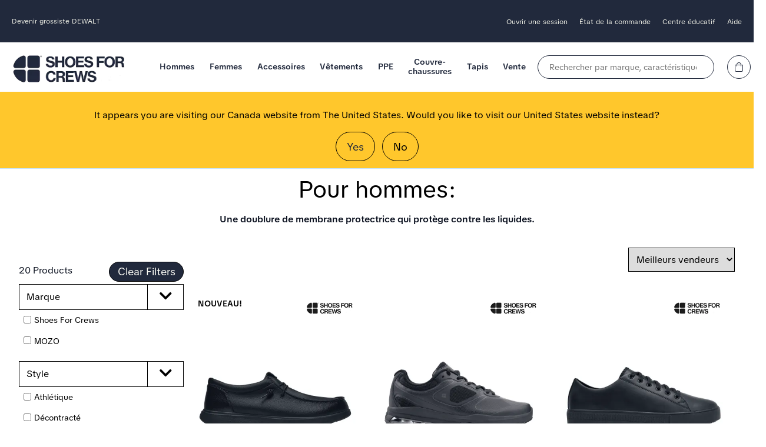

--- FILE ---
content_type: text/css
request_url: https://www.shoesforcrews.com/sfc3/css/colors.min.css?20251115
body_size: 43
content:
.portalLoginModule, .unitNavBtn, .primary {--bg: #eaeade;--text: #21293c;--main-text: #21293c;--placeholder: #7a7a7a;--border: #21293c;--input-border: #d5d3c8;--input-bg: #ffffff;--button-bg: #21293c;--button-text: #f2f2f8;--button-hover-bg: #f8f8f2;--button-hover-text: #21293c;--radio-accent: #21293c;--green: #158934;--red: #ba3f39;--separator: #bebe91;--backordered-bg: #ffda9e;--error: #de0000;--brand: #0a66c2;--ring: #de0000;--space: 24px;--button-radius: 50px;--input-radius: 5px;}.directPanel, .searchField, .secondary {--bg: #3a3f4b;--text: #3a3f4b;--main-text: #ffffff;--placeholder: #7a7a7a;--border: #a6b1c5;--input-border: #a6b1c5;--input-bg: #ffffff;--button-bg: #eaeade;--button-text: #3a3f4b;--button-hover-bg: #ffffff;--button-hover-text: #3a3f4b;--radio-accent: #a6b1c5;}.passwordPanel, .tertiary {--bg: #efefeb;--text: #2b2434;--main-text: #2b2434;--placeholder: #7a7a7a;--border: #efefeb;--input-border: #efefeb;--input-bg: #ffffff;--button-bg: #FFC72C;--button-text: #ffffff;--button-hover-bg: #e2b128;--button-hover-text: #222;--radio-accent: #FFC72C;}.qsgDesktop {--bg: #eaeade;--text: #21293c;}.portalWrapper {--bg: #fff;}.purpleButton, .purpleButton a {--bg: #20409a;--text: #fff;}.postBannerContent {--bg: #eaeade;--text: #21293c;}.horizontal-line {--border-color: #21293c;}.horizontal-line span {--bg-color: #ffffff;--color: #21293c;}.line-above, .line-below {--bg-color: #21293c;--text: #21293c;}.parallel-line > .text {--color: #21293c;--bg-color: #fff;--text: #21293c;}.portalLoginCard {--bg: #eaeade;--bg-color: #eaeade;--text: #21293c;--button-bg: #21293c;--button-text: #f2f2f8;--button-hover-bg: #f8f8f2;--button-hover-text: #21293c;}

--- FILE ---
content_type: text/css
request_url: https://www.shoesforcrews.com/sfc3/css/2012_summer_collection.css?20201016
body_size: 5413
content:
#collectionHeader{background-color:#fff;zoom:1}#collectionHeader a{background-position:0 0;background-repeat:no-repeat;border:0 none;display:block;margin:0;overflow:hidden;width:100%}#collectionHeader a:active,#collectionHeader a:hover,#collectionHeader a:link,#collectionHeader a:visited{color:#fff}#collectionHeader ul{padding:0;margin:0;border:0;float:none;width:500px;background-repeat:no-repeat;list-style:none}#collectionHeader li{padding:0 10px 0 0;margin:0;border:0}.catTab,.catTab li,.catTab li a{width:140px;height:33px;color:#fff;list-style:none;float:left;display:block;font-size:13px;font-weight:700;text-align:center;line-height:33px;text-decoration:none;-webkit-border-radius:2px;-moz-border-radius:2px;-ms-border-radius:2px;-o-border-radius:2px;border-radius:2px}.uses .catTab,.uses .catTab li,.uses .catTab li a{font-size:12px}.cafr .catTab,.cafr .catTab li,.cafr .catTab li a{line-height:16px;font-size:11px}#collectionHeader.collectionHeaderaccessories ul,#collectionHeader.collectionHeaderathletic ul,#collectionHeader.collectionHeadercasual ul,#collectionHeader.collectionHeaderclearance ul,#collectionHeader.collectionHeaderclogs ul,#collectionHeader.collectionHeadercompositetoe ul,#collectionHeader.collectionHeaderdefault ul,#collectionHeader.collectionHeaderdress ul,#collectionHeader.collectionHeaderinsoles ul,#collectionHeader.collectionHeadernewstyles ul,#collectionHeader.collectionHeadersafetytoe ul,#collectionHeader.collectionHeadersocks ul,#collectionHeader.collectionHeadersofttoe ul,#collectionHeader.collectionHeadersteeltoe ul,#collectionHeader.collectionHeadertopSellers ul,#collectionHeader.collectionHeaderwork ul{padding:170px 0 0 20px}#collectionHeader.collectionHeaderblacklabel ul{padding:410px 0 0 365px}#collectionHeader.collectionHeadersfcpro ul{padding:215px 0 0 624px}#collectionHeader.collectionHeadertopcrews ul{padding:215px 0 0 200px}#collectionHeader.collectionHeaderairpiston ul{padding:375px 0 0 155px}#collectionHeader.collectionHeadersfcfroggz ul{padding:375px 0 0 415px}#collectionHeader.collectionHeaderstayfit ul{padding:395px 0 0 405px;display:none}.mens #collectionHeader.collectionHeaderblacklabel ul{padding:214px 0 0 238px}.mens #collectionHeader.collectionHeadersfcpro ul{padding:214px 0 0 265px}.mens #collectionHeader.collectionHeadertopcrews ul{padding:214px 0 0 200px}.mens #collectionHeader.collectionHeaderairpiston ul{padding:214px 0 0 238px}.mens #collectionHeader.collectionHeadersfcfroggz ul{padding:214px 0 0 238px}.mens #collectionHeader.collectionHeaderstayfit ul{padding:214px 0 0 238px;display:none}.womens #collectionHeader.collectionHeaderblacklabel ul{padding:214px 0 0 238px}.womens #collectionHeader.collectionHeadersfcpro ul{padding:214px 0 0 265px}.womens #collectionHeader.collectionHeadertopcrews ul{padding:214px 0 0 200px}.womens #collectionHeader.collectionHeaderairpiston ul{padding:214px 0 0 200px}.womens #collectionHeader.collectionHeadersfcfroggz ul{padding:214px 0 0 238px}.womens #collectionHeader.collectionHeaderstayfit ul{padding:214px 0 0 238px;display:none}#collectionHeader.collectionHeaderFoodservice_Restaurant ul,#collectionHeader.collectionHeaderHealthcare ul,#collectionHeader.collectionHeaderHotel_Casino ul,#collectionHeader.collectionHeaderIndustrial_Factory ul,#collectionHeader.collectionHeaderSchools ul,#collectionHeader.collectionHeaderSupermarkets ul{padding:209px 0 0 15px}#collectionHeader.collectionHeaderFoodservice_Restaurant a,#collectionHeader.collectionHeaderHealthcare a,#collectionHeader.collectionHeaderHotel_Casino a,#collectionHeader.collectionHeaderIndustrial_Factory a,#collectionHeader.collectionHeaderSchools a,#collectionHeader.collectionHeaderSupermarkets a{background-color:none;border:1px solid #fff}#collectionHeader.collectionHeaderFoodservice_Restaurant a:hover,#collectionHeader.collectionHeaderHealthcare a:hover,#collectionHeader.collectionHeaderHotel_Casino a:hover,#collectionHeader.collectionHeaderIndustrial_Factory a:hover,#collectionHeader.collectionHeaderSchools a:hover,#collectionHeader.collectionHeaderSupermarkets a:hover{background-color:#c35c02}#collectionHeader.collectionHeaderairpiston a,#collectionHeader.collectionHeadernewstyles a,#collectionHeader.collectionHeaderstayfit a{background-color:#731f81}#collectionHeader.collectionHeaderairpiston a:hover,#collectionHeader.collectionHeadernewstyles a:hover,#collectionHeader.collectionHeaderstayfit a:hover{background-color:#611a6d!important}#collectionHeader.collectionHeaderaccessories a,#collectionHeader.collectionHeaderathletic a,#collectionHeader.collectionHeadercompositetoe a,#collectionHeader.collectionHeaderdefault a,#collectionHeader.collectionHeaderinsoles a,#collectionHeader.collectionHeadersafetytoe a,#collectionHeader.collectionHeadersocks a,#collectionHeader.collectionHeadersofttoe a,#collectionHeader.collectionHeadersteeltoe a,#collectionHeader.collectionHeaderwork a{background-color:#00447c}#collectionHeader.collectionHeaderaccessories a:hover,#collectionHeader.collectionHeaderathletic a:hover,#collectionHeader.collectionHeadercompositetoe a:hover,#collectionHeader.collectionHeaderdefault a:hover,#collectionHeader.collectionHeaderinsoles a:hover,#collectionHeader.collectionHeadersafetytoe a:hover,#collectionHeader.collectionHeadersocks a:hover,#collectionHeader.collectionHeadersofttoe a:hover,#collectionHeader.collectionHeadersteeltoe a:hover,#collectionHeader.collectionHeaderwork a:hover{background-color:#013866!important}#collectionHeader.collectionHeaderblacklabel a,#collectionHeader.collectionHeaderdress a{background-color:#9c0058}#collectionHeader.collectionHeaderblacklabel a:hover,#collectionHeader.collectionHeaderdress a:hover{background-color:#8c0250}#collectionHeader.collectionHeadersfcpro a{background-color:#303030}#collectionHeader.collectionHeadersfcpro a:hover{background-color:#202020}#collectionHeader.collectionHeadertopcrews a{background-color:#303030}#collectionHeader.collectionHeadertopcrews a:hover{background-color:#202020}#collectionHeader.collectionHeadercasual a,#collectionHeader.collectionHeaderclogs a,#collectionHeader.collectionHeadersfcfroggz a,#collectionHeader.collectionHeadertopSellers a{background-color:#b2bb1e}#collectionHeader.collectionHeadercasual a:hover,#collectionHeader.collectionHeaderclogs a:hover,#collectionHeader.collectionHeadersfcfroggz a:hover,#collectionHeader.collectionHeadertopSellers a:hover{background-color:#a2aa1b}#collectionHeader.collectionHeaderclearance a{background-color:#b81e1e}#collectionHeader.collectionHeaderclearance a:hover{background-color:#a11919}.arrow{font-size:8px;position:relative;bottom:2px}.arrowDown{font-size:10px;position:relative;bottom:2px}#collectionHeader li.selectedTab a:active,#collectionHeader li.selectedTab a:link,#collectionHeader li.selectedTab a:visited{background-color:#fff;color:#6c2082;height:50px}#collectionHeader li.selectedTab a:hover{background-color:#fff;color:#6c2082}#collectionHeader.collectionHeaderSupermarkets li.selectedTab a:active,#collectionHeader.collectionHeaderSupermarkets li.selectedTab a:link,#collectionHeader.collectionHeaderSupermarkets li.selectedTab a:visited{background-color:#c35c02;color:#fff;height:33px}#collectionHeader.collectionHeaderSchools li.selectedTab a:active,#collectionHeader.collectionHeaderSchools li.selectedTab a:link,#collectionHeader.collectionHeaderSchools li.selectedTab a:visited{background-color:#c35c02;color:#fff;height:33px}#collectionHeader.collectionHeaderFoodservice_Restaurant li.selectedTab a:active,#collectionHeader.collectionHeaderFoodservice_Restaurant li.selectedTab a:link,#collectionHeader.collectionHeaderFoodservice_Restaurant li.selectedTab a:visited{background-color:#c35c02;color:#fff;height:33px}#collectionHeader.collectionHeaderHotel_Casino li.selectedTab a:active,#collectionHeader.collectionHeaderHotel_Casino li.selectedTab a:link,#collectionHeader.collectionHeaderHotel_Casino li.selectedTab a:visited{background-color:#c35c02;color:#fff;height:33px}#collectionHeader.collectionHeaderIndustrial_Factory li.selectedTab a:active,#collectionHeader.collectionHeaderIndustrial_Factory li.selectedTab a:link,#collectionHeader.collectionHeaderIndustrial_Factory li.selectedTab a:visited{background-color:#c35c02;color:#fff;height:33px}#collectionHeader.collectionHeaderHealthcare li.selectedTab a:active,#collectionHeader.collectionHeaderHealthcare li.selectedTab a:link,#collectionHeader.collectionHeaderHealthcare li.selectedTab a:visited{background-color:#c35c02;color:#fff;height:33px}.usen .collectionHeadersfcpro{background-image:url(/sfc3/Images/en/collection/US/sfcpro.jpg);background-repeat:no-repeat;height:261px;margin-bottom:10px}.uses .collectionHeadersfcpro{background-image:url(/sfc3/Images/es/collection/US/sfcpro.jpg);background-repeat:no-repeat;height:261px;margin-bottom:10px}.usen .collectionHeadertopcrews{background-image:url(/sfc3/Images/en/collection/US/topcrews.jpg);background-repeat:no-repeat;height:261px;margin-bottom:10px}.uses .collectionHeadertopcrews{background-image:url(/sfc3/Images/es/collection/US/topcrews.jpg);background-repeat:no-repeat;height:261px;margin-bottom:10px}.usen .collectionHeaderairpiston{background-image:url(/sfc3/Images/en/collection/US/airpiston.jpg);background-repeat:no-repeat;height:417px;margin-bottom:10px}.uses .collectionHeaderairpiston{background-image:url(/sfc3/Images/es/collection/US/airpiston.jpg);background-repeat:no-repeat;height:417px;margin-bottom:10px}.usen .collectionHeadersfcfroggz{background-image:url(/sfc3/Images/en/collection/US/sfcfroggz.jpg);background-repeat:no-repeat;height:417px;margin-bottom:10px}.uses .collectionHeadersfcfroggz{background-image:url(/sfc3/Images/es/collection/US/sfcfroggz.jpg);background-repeat:no-repeat;height:417px;margin-bottom:10px}.usen .collectionHeaderblacklabel{background-image:url(/sfc3/Images/en/collection/US/blacklabel.jpg);background-repeat:no-repeat;height:469px;margin-bottom:10px}.uses .collectionHeaderblacklabel{background-image:url(/sfc3/Images/es/collection/US/blacklabel.jpg);background-repeat:no-repeat;height:469px;margin-bottom:10px}.usen .collectionHeaderdefault{background-repeat:no-repeat;height:215px;width:740px;float:right}.usen .collectionHeaderaccessories{background-repeat:no-repeat;height:215px;width:740px;float:right}.uses .collectionHeaderaccessories{background-repeat:no-repeat;height:215px;width:740px;float:right}.usen .collectionHeaderathletic{background-repeat:no-repeat;height:215px;width:740px;float:right}.usen .collectionHeadertopSellers{background-repeat:no-repeat;height:215px;width:740px;float:right}.uses .collectionHeaderclogs{background-repeat:no-repeat;height:215px;width:740px;float:right}.usen .collectionHeaderdress{background-repeat:no-repeat;height:215px;width:740px;float:right}.usen .collectionHeaderwork{background-repeat:no-repeat;height:215px;width:740px;float:right}.usen .collectionHeadernewstyles{background-repeat:no-repeat;height:215px;width:740px;float:right}.uses .collectionHeadernewstyles{background-repeat:no-repeat;height:215px;width:740px;float:right}.usen .collectionHeaderclearance{background-repeat:no-repeat;height:215px;width:740px;float:right}.uses .collectionHeaderclearance{background-repeat:no-repeat;height:215px;width:740px;float:right}.usen .collectionHeadersofttoe{background-repeat:no-repeat;height:215px;width:740px;float:right}.usen .collectionHeadersteeltoe{background-repeat:no-repeat;height:215px;width:740px;float:right}.usen .collectionHeadercompositetoe{background-repeat:no-repeat;height:215px;width:740px;float:right}.usen .collectionHeadersafetytoe{background-repeat:no-repeat;height:215px;width:740px;float:right}.uses .collectionHeadersofttoe{background-repeat:no-repeat;height:215px;width:740px;float:right}.uses .collectionHeadersteeltoe{background-repeat:no-repeat;height:215px;width:740px;float:right}.uses .collectionHeadercompositetoe{background-repeat:no-repeat;height:215px;width:740px;float:right}.uses .collectionHeadersafetytoe{background-repeat:no-repeat;height:215px;width:740px;float:right}.caen .collectionHeadersfcpro{background-image:url(/sfc3/Images/en/collection/CA/sfcpro.jpg);background-repeat:no-repeat;height:261px;margin-bottom:10px}.caen .collectionHeadertopcrews{background-image:url(/sfc3/Images/en/collection/CA/topcrews.jpg);background-repeat:no-repeat;height:261px;margin-bottom:10px}.caen .collectionHeaderairpiston{background-image:url(/sfc3/Images/en/collection/CA/airpiston.jpg);background-repeat:no-repeat;height:417px;margin-bottom:10px}.caen .collectionHeadersfcfroggz{background-image:url(/sfc3/Images/en/collection/CA/sfcfroggz.jpg);background-repeat:no-repeat;height:417px;margin-bottom:10px}.caen .collectionHeaderblacklabel{background-image:url(/sfc3/Images/en/collection/CA/blacklabel.jpg);background-repeat:no-repeat;height:469px;margin-bottom:10px}.caen .collectionHeaderathletic{background-repeat:no-repeat;height:215px;width:740px;float:right}.caen .collectionHeadertopSellers{background-repeat:no-repeat;height:215px;width:740px;float:right}.caen .collectionHeadercasual{background-repeat:no-repeat;height:215px;width:740px;float:right}.caen .collectionHeaderclogs{background-repeat:no-repeat;height:215px;width:740px;float:right}.caen .collectionHeaderdress{background-repeat:no-repeat;height:215px;width:740px;float:right}.caen .collectionHeaderwork{background-repeat:no-repeat;height:215px;width:740px;float:right}.caen .collectionHeadernewstyles{background-repeat:no-repeat;height:215px;width:740px;float:right}.caen .collectionHeaderclearance{background-repeat:no-repeat;height:215px;width:740px;float:right}.caen .collectionHeadersofttoe{background-repeat:no-repeat;height:215px;width:740px;float:right}.caen .collectionHeadersteeltoe{background-repeat:no-repeat;height:215px;width:740px;float:right}.caen .collectionHeadercompositetoe{background-repeat:no-repeat;height:215px;width:740px;float:right}.caen .collectionHeadersafetytoe{background-repeat:no-repeat;height:215px;width:740px;float:right}.cafr .collectionHeadersfcpro{background-image:url(/sfc3/Images/fr/collection/CA/sfcpro.jpg);background-repeat:no-repeat;height:261px;margin-bottom:10px}.cafr .collectionHeadertopcrews{background-image:url(/sfc3/Images/fr/collection/CA/topcrews.jpg);background-repeat:no-repeat;height:261px;margin-bottom:10px}.cafr .collectionHeaderairpiston{background-image:url(/sfc3/Images/fr/collection/CA/airpiston.jpg);background-repeat:no-repeat;height:417px;margin-bottom:10px}.cafr .collectionHeadersfcfroggz{background-image:url(/sfc3/Images/fr/collection/CA/sfcfroggz.jpg);background-repeat:no-repeat;height:417px;margin-bottom:10px}.cafr .collectionHeaderblacklabel{background-image:url(/sfc3/Images/fr/collection/CA/blacklabel.jpg);background-repeat:no-repeat;height:469px;margin-bottom:10px}.cafr .collectionHeaderathletic{background-repeat:no-repeat;height:215px;width:740px;float:right}.cafr .collectionHeadertopSellers{background-repeat:no-repeat;height:215px;width:740px;float:right}.cafr .collectionHeadercasual{background-repeat:no-repeat;height:215px;width:740px;float:right}.cafr .collectionHeaderclogs{background-repeat:no-repeat;height:215px;width:740px;float:right}.cafr .collectionHeaderdress{background-repeat:no-repeat;height:215px;width:740px;float:right}.cafr .collectionHeaderwork{background-repeat:no-repeat;height:215px;width:740px;float:right}.cafr .collectionHeadernewstyles{background-repeat:no-repeat;height:215px;width:740px;float:right}.cafr .collectionHeaderclearance{background-repeat:no-repeat;height:215px;width:740px;float:right}.cafr .collectionHeadersofttoe{background-repeat:no-repeat;height:215px;width:740px;float:right}.cafr .collectionHeadersteeltoe{background-repeat:no-repeat;height:215px;width:740px;float:right}.cafr .collectionHeadercompositetoe{background-repeat:no-repeat;height:215px;width:740px;float:right}.cafr .collectionHeadersafetytoe{background-repeat:no-repeat;height:215px;width:740px;float:right}.usen .collectionHeaderHealthcare{background-image:url(/sfc3/Images/en/collection/US/industryHealthcare.jpg);background-repeat:no-repeat;height:259px;width:740px;margin-bottom:10px;float:right}.uses .collectionHeaderHealthcare{background-image:url(/sfc3/Images/es/collection/US/industryHealthcare.jpg);background-repeat:no-repeat;height:259px;width:740px;margin-bottom:10px;float:right}.usen .collectionHeaderIndustrial_Factory{background-image:url(/sfc3/Images/en/collection/US/industryIndustrial.jpg);background-repeat:no-repeat;height:259px;width:740px;margin-bottom:10px;float:right}.uses .collectionHeaderIndustrial_Factory{background-image:url(/sfc3/Images/es/collection/US/industryIndustrial.jpg);background-repeat:no-repeat;height:259px;width:740px;margin-bottom:10px;float:right}.usen .collectionHeaderHotel_Casino{background-image:url(/sfc3/Images/en/collection/US/industryHotel.jpg);background-repeat:no-repeat;height:259px;width:740px;margin-bottom:10px;float:right}.uses .collectionHeaderHotel_Casino{background-image:url(/sfc3/Images/es/collection/US/industryHotel.jpg);background-repeat:no-repeat;height:259px;width:740px;margin-bottom:10px;float:right}.usen .collectionHeaderFoodservice_Restaurant{background-image:url(/sfc3/Images/en/collection/US/industryFoodservice.jpg);background-repeat:no-repeat;height:259px;width:740px;margin-bottom:10px;float:right}.uses .collectionHeaderFoodservice_Restaurant{background-image:url(/sfc3/Images/es/collection/US/industryFoodservice.jpg);background-repeat:no-repeat;height:259px;width:740px;margin-bottom:10px;float:right}.usen .collectionHeaderSupermarkets{background-image:url(/sfc3/Images/en/collection/US/industrySupermarkets.jpg);background-repeat:no-repeat;height:259px;width:740px;margin-bottom:10px;float:right}.uses .collectionHeaderSupermarkets{background-image:url(/sfc3/Images/es/collection/US/industrySupermarkets.jpg);background-repeat:no-repeat;height:259px;width:740px;margin-bottom:10px;float:right}.usen .collectionHeaderSchools{background-image:url(/sfc3/Images/en/collection/US/industrySchools.jpg);background-repeat:no-repeat;height:259px;width:740px;margin-bottom:10px;float:right}.uses .collectionHeaderSchools{background-image:url(/sfc3/Images/es/collection/US/industrySchools.jpg);background-repeat:no-repeat;height:259px;width:740px;margin-bottom:10px;float:right}.caen .collectionHeaderHealthcare{background-image:url(/sfc3/Images/en/collection/CA/industryHealthcare.jpg);background-repeat:no-repeat;height:259px;width:740px;margin-bottom:10px;float:right}.cafr .collectionHeaderHealthcare{background-image:url(/sfc3/Images/fr/collection/CA/industryHealthcare.jpg);background-repeat:no-repeat;height:259px;width:740px;margin-bottom:10px;float:right}.caen .collectionHeaderIndustrial_Factory{background-image:url(/sfc3/Images/en/collection/CA/industryIndustrial.jpg);background-repeat:no-repeat;height:259px;width:740px;margin-bottom:10px;float:right}.cafr .collectionHeaderIndustrial_Factory{background-image:url(/sfc3/Images/fr/collection/CA/industryIndustrial.jpg);background-repeat:no-repeat;height:259px;width:740px;margin-bottom:10px;float:right}.caen .collectionHeaderHotel_Casino{background-image:url(/sfc3/Images/en/collection/CA/industryHotel.jpg);background-repeat:no-repeat;height:259px;width:740px;margin-bottom:10px;float:right}.cafr .collectionHeaderHotel_Casino{background-image:url(/sfc3/Images/fr/collection/CA/industryHotel.jpg);background-repeat:no-repeat;height:259px;width:740px;margin-bottom:10px;float:right}.caen .collectionHeaderFoodservice_Restaurant{background-image:url(/sfc3/Images/en/collection/CA/industryFoodservice.jpg);background-repeat:no-repeat;height:259px;width:740px;margin-bottom:10px;float:right}.cafr .collectionHeaderFoodservice_Restaurant{background-image:url(/sfc3/Images/fr/collection/CA/industryFoodservice.jpg);background-repeat:no-repeat;height:259px;width:740px;margin-bottom:10px;float:right}.caen .collectionHeaderSupermarkets{background-image:url(/sfc3/Images/en/collection/CA/industrySupermarkets.jpg);background-repeat:no-repeat;height:259px;width:740px;margin-bottom:10px;float:right}.cafr .collectionHeaderSupermarkets{background-image:url(/sfc3/Images/fr/collection/CA/industrySupermarkets.jpg);background-repeat:no-repeat;height:259px;width:740px;margin-bottom:10px;float:right}.caen .collectionHeaderSchools{background-image:url(/sfc3/Images/en/collection/CA/industrySchools.jpg);background-repeat:no-repeat;height:259px;width:740px;margin-bottom:10px;float:right}.cafr .collectionHeaderSchools{background-image:url(/sfc3/Images/fr/collection/CA/industrySchools.jpg);background-repeat:no-repeat;height:259px;width:740px;margin-bottom:10px;float:right}.usen .womens .collectionHeadersfcpro{background-image:url(/sfc3/Images/en/collection/US/sfcpro_w.jpg);background-repeat:no-repeat;height:259px;margin-bottom:10px}.usen .womens .collectionHeadertopcrews{background-image:url(/sfc3/Images/en/collection/US/topcrews_w.jpg);background-repeat:no-repeat;height:259px;margin-bottom:10px}.usen .womens .collectionHeaderairpiston{background-image:url(/sfc3/Images/en/collection/US/airpiston_w.jpg);background-repeat:no-repeat;height:259px;margin-bottom:10px}.usen .womens .collectionHeadersfcfroggz{background-image:url(/sfc3/Images/en/collection/US/sfcfroggz_w.jpg);background-repeat:no-repeat;height:259px;margin-bottom:10px}.usen .womens .collectionHeaderblacklabel{background-image:url(/sfc3/Images/en/collection/US/blacklabel_w.jpg);background-repeat:no-repeat;height:259px;margin-bottom:10px}.uses .womens .collectionHeadersfcpro{background-image:url(/sfc3/Images/es/collection/US/sfcpro_w.jpg);background-repeat:no-repeat;height:259px;margin-bottom:10px}.uses .womens .collectionHeadertopcrews{background-image:url(/sfc3/Images/es/collection/US/topcrews_w.jpg);background-repeat:no-repeat;height:259px;margin-bottom:10px}.uses .womens .collectionHeaderairpiston{background-image:url(/sfc3/Images/es/collection/US/airpiston_w.jpg);background-repeat:no-repeat;height:259px;margin-bottom:10px}.uses .womens .collectionHeadersfcfroggz{background-image:url(/sfc3/Images/es/collection/US/sfcfroggz_w.jpg);background-repeat:no-repeat;height:259px;margin-bottom:10px}.uses .womens .collectionHeaderblacklabel{background-image:url(/sfc3/Images/es/collection/US/blacklabel_w.jpg);background-repeat:no-repeat;height:259px;margin-bottom:10px}.caen .womens .collectionHeadersfcpro{background-image:url(/sfc3/Images/en/collection/CA/sfcpro_w.jpg);background-repeat:no-repeat;height:259px;margin-bottom:10px}.caen .womens .collectionHeadertopcrews{background-image:url(/sfc3/Images/en/collection/CA/topcrews_w.jpg);background-repeat:no-repeat;height:259px;margin-bottom:10px}.caen .womens .collectionHeaderairpiston{background-image:url(/sfc3/Images/en/collection/CA/airpiston_w.jpg);background-repeat:no-repeat;height:259px;margin-bottom:10px}.caen .womens .collectionHeadersfcfroggz{background-image:url(/sfc3/Images/en/collection/CA/sfcfroggz_w.jpg);background-repeat:no-repeat;height:259px;margin-bottom:10px}.caen .womens .collectionHeaderblacklabel{background-image:url(/sfc3/Images/en/collection/CA/blacklabel_w.jpg);background-repeat:no-repeat;height:259px;margin-bottom:10px}.cafr .womens .collectionHeadersfcpro{background-image:url(/sfc3/Images/fr/collection/CA/sfcpro_w.jpg);background-repeat:no-repeat;height:259px;margin-bottom:10px}.cafr .womens .collectionHeadertopcrews{background-image:url(/sfc3/Images/fr/collection/CA/topcrews_w.jpg);background-repeat:no-repeat;height:259px;margin-bottom:10px}.cafr .womens .collectionHeaderairpiston{background-image:url(/sfc3/Images/fr/collection/CA/airpiston_w.jpg);background-repeat:no-repeat;height:259px;margin-bottom:10px}.cafr .womens .collectionHeadersfcfroggz{background-image:url(/sfc3/Images/fr/collection/CA/sfcfroggz_w.jpg);background-repeat:no-repeat;height:259px;margin-bottom:10px}.cafr .womens .collectionHeaderblacklabel{background-image:url(/sfc3/Images/fr/collection/CA/blacklabel_w.jpg);background-repeat:no-repeat;height:259px;margin-bottom:10px}.usen .womens .collectionHeaderdefault{background-repeat:no-repeat;height:215px;width:740px;float:right}.usen .womens .collectionHeadersocks{background-repeat:no-repeat;height:215px;width:740px;float:right}.usen .womens .collectionHeaderinsoles{background-repeat:no-repeat;height:215px;width:740px;float:right}.usen .womens .collectionHeaderathletic{background-repeat:no-repeat;height:215px;width:740px;float:right}.usen .womens .collectionHeadertopSellers{background-repeat:no-repeat;height:215px;width:740px;float:right}.usen .womens .collectionHeadercasual{background-repeat:no-repeat;height:215px;width:740px;float:right}.usen .womens .collectionHeaderclogs{background-repeat:no-repeat;height:215px;width:740px;float:right}.usen .womens .collectionHeaderdress{background-repeat:no-repeat;height:215px;width:740px;float:right}.usen .womens .collectionHeaderwork{background-repeat:no-repeat;height:215px;width:740px;float:right}.usen .womens .collectionHeadernewstyles{background-repeat:no-repeat;height:215px;width:740px;float:right}.usen .womens .collectionHeaderclearance{background-repeat:no-repeat;height:215px;width:740px;float:right}.usen .womens .collectionHeadersofttoe{background-repeat:no-repeat;height:215px;width:740px;float:right}.usen .womens .collectionHeadersteeltoe{background-repeat:no-repeat;height:215px;width:740px;float:right}.usen .womens .collectionHeadercompositetoe{background-repeat:no-repeat;height:215px;width:740px;float:right}.usen .womens .collectionHeadersafetytoe{background-repeat:no-repeat;height:215px;width:740px;float:right}.uses .womens .collectionHeadersocks{background-repeat:no-repeat;height:215px;width:740px;float:right}.uses .womens .collectionHeaderinsoles{background-repeat:no-repeat;height:215px;width:740px;float:right}.uses .womens .collectionHeaderdefault{background-repeat:no-repeat;height:215px;width:740px;float:right}.uses .womens .collectionHeaderathletic{background-repeat:no-repeat;height:215px;width:740px;float:right}.uses .womens .collectionHeadertopSellers{background-repeat:no-repeat;height:215px;width:740px;float:right}.uses .womens .collectionHeadercasual{background-repeat:no-repeat;height:215px;width:740px;float:right}.uses .womens .collectionHeaderclogs{background-repeat:no-repeat;height:215px;width:740px;float:right}.uses .womens .collectionHeaderdress{background-repeat:no-repeat;height:215px;width:740px;float:right}.uses .womens .collectionHeaderwork{background-repeat:no-repeat;height:215px;width:740px;float:right}.uses .womens .collectionHeadernewstyles{background-repeat:no-repeat;height:215px;width:740px;float:right}.uses .womens .collectionHeaderclearance{background-repeat:no-repeat;height:215px;width:740px;float:right}.uses .womens .collectionHeadersofttoe{background-repeat:no-repeat;height:215px;width:740px;float:right}.uses .womens .collectionHeadersteeltoe{background-repeat:no-repeat;height:215px;width:740px;float:right}.uses .womens .collectionHeadercompositetoe{background-repeat:no-repeat;height:215px;width:740px;float:right}.uses .womens .collectionHeadersafetytoe{background-repeat:no-repeat;height:215px;width:740px;float:right}.womens .collectionHeaderdefault{background-repeat:no-repeat;height:215px;width:740px;float:right}.womens .collectionHeadersocks{background-repeat:no-repeat;height:215px;width:740px;float:right}.womens .collectionHeaderinsoles{background-repeat:no-repeat;height:215px;width:740px;float:right}.womens .collectionHeaderathletic{background-repeat:no-repeat;height:215px;width:740px;float:right}.womens .collectionHeadertopSellers{background-repeat:no-repeat;height:215px;width:740px;float:right}.womens .collectionHeadercasual{background-repeat:no-repeat;height:215px;width:740px;float:right}.womens .collectionHeaderclogs{background-repeat:no-repeat;height:215px;width:740px;float:right}.womens .collectionHeaderdress{background-repeat:no-repeat;height:215px;width:740px;float:right}.womens .collectionHeaderwork{background-repeat:no-repeat;height:215px;width:740px;float:right}.womens .collectionHeadernewstyles{background-repeat:no-repeat;height:215px;width:740px;float:right}.womens .collectionHeaderclearance{background-repeat:no-repeat;height:215px;width:740px;float:right}.womens .collectionHeadersofttoe{background-repeat:no-repeat;height:215px;width:740px;float:right}.womens .collectionHeadersteeltoe{background-repeat:no-repeat;height:215px;width:740px;float:right}.womens .collectionHeadercompositetoe{background-repeat:no-repeat;height:215px;width:740px;float:right}.womens .collectionHeadersafetytoe{background-repeat:no-repeat;height:215px;width:740px;float:right}.womens .collectionHeaderehrated,.womens .collectionHeaderesdrated,.womens .collectionHeaderpunctureresistant,.womens .collectionHeaderwidestyles{background-repeat:no-repeat;height:auto;width:740px;float:right}.usen .mens .collectionHeadersfcpro{background-image:url(/sfc3/Images/en/collection/US/sfcpro_m.jpg);background-repeat:no-repeat;height:259px;margin-bottom:10px}.usen .mens .collectionHeadertopcrews{background-image:url(/sfc3/Images/en/collection/US/topcrews_m.jpg);background-repeat:no-repeat;height:259px;margin-bottom:10px}.usen .mens .collectionHeaderairpiston{background-image:url(/sfc3/Images/en/collection/US/airpiston_m.jpg);background-repeat:no-repeat;height:259px;margin-bottom:10px}.usen .mens .collectionHeadersfcfroggz{background-image:url(/sfc3/Images/en/collection/US/sfcfroggz_m.jpg);background-repeat:no-repeat;height:259px;margin-bottom:10px}.usen .mens .collectionHeaderblacklabel{background-image:url(/sfc3/Images/en/collection/US/blacklabel_m.jpg);background-repeat:no-repeat;height:259px;margin-bottom:10px}.uses .mens .collectionHeadersfcpro{background-image:url(/sfc3/Images/es/collection/US/sfcpro_m.jpg);background-repeat:no-repeat;height:259px;margin-bottom:10px}.uses .mens .collectionHeadertopcrews{background-image:url(/sfc3/Images/es/collection/US/topcrews_m.jpg);background-repeat:no-repeat;height:259px;margin-bottom:10px}.uses .mens .collectionHeaderairpiston{background-image:url(/sfc3/Images/es/collection/US/airpiston_m.jpg);background-repeat:no-repeat;height:259px;margin-bottom:10px}.uses .mens .collectionHeadersfcfroggz{background-image:url(/sfc3/Images/es/collection/US/sfcfroggz_m.jpg);background-repeat:no-repeat;height:259px;margin-bottom:10px}.uses .mens .collectionHeaderblacklabel{background-image:url(/sfc3/Images/es/collection/US/blacklabel_m.jpg);background-repeat:no-repeat;height:259px;margin-bottom:10px}.caen .mens .collectionHeadersfcpro{background-image:url(/sfc3/Images/en/collection/CA/sfcpro_m.jpg);background-repeat:no-repeat;height:259px;margin-bottom:10px}.caen .mens .collectionHeadertopcrews{background-image:url(/sfc3/Images/en/collection/CA/topcrews_m.jpg);background-repeat:no-repeat;height:259px;margin-bottom:10px}.caen .mens .collectionHeaderairpiston{background-image:url(/sfc3/Images/en/collection/CA/airpiston_m.jpg);background-repeat:no-repeat;height:259px;margin-bottom:10px}.caen .mens .collectionHeadersfcfroggz{background-image:url(/sfc3/Images/en/collection/CA/sfcfroggz_m.jpg);background-repeat:no-repeat;height:259px;margin-bottom:10px}.caen .mens .collectionHeaderblacklabel{background-image:url(/sfc3/Images/en/collection/CA/blacklabel_m.jpg);background-repeat:no-repeat;height:259px;margin-bottom:10px}.cafr .mens .collectionHeadersfcpro{background-image:url(/sfc3/Images/fr/collection/CA/sfcpro_m.jpg);background-repeat:no-repeat;height:259px;margin-bottom:10px}.cafr .mens .collectionHeadertopcrews{background-image:url(/sfc3/Images/fr/collection/CA/topcrews_m.jpg);background-repeat:no-repeat;height:259px;margin-bottom:10px}.cafr .mens .collectionHeaderairpiston{background-image:url(/sfc3/Images/fr/collection/CA/airpiston_m.jpg);background-repeat:no-repeat;height:259px;margin-bottom:10px}.cafr .mens .collectionHeadersfcfroggz{background-image:url(/sfc3/Images/fr/collection/CA/sfcfroggz_m.jpg);background-repeat:no-repeat;height:259px;margin-bottom:10px}.cafr .mens .collectionHeaderblacklabel{background-image:url(/sfc3/Images/fr/collection/CA/blacklabel_m.jpg);background-repeat:no-repeat;height:259px;margin-bottom:10px}.usen .mens .collectionHeaderdefault{background-repeat:no-repeat;height:215px;width:740px;float:right}.usen .mens .collectionHeadersocks{background-repeat:no-repeat;height:215px;width:740px;float:right}.usen .mens .collectionHeaderinsoles{background-repeat:no-repeat;height:215px;width:740px;float:right}.usen .mens .collectionHeaderathletic{background-repeat:no-repeat;height:215px;width:740px;float:right}.usen .mens .collectionHeadertopSellers{background-repeat:no-repeat;height:215px;width:740px;float:right}.usen .mens .collectionHeadercasual{background-repeat:no-repeat;height:215px;width:740px;float:right}.usen .mens .collectionHeaderclogs{background-repeat:no-repeat;height:215px;width:740px;float:right}.usen .mens .collectionHeaderdress{background-repeat:no-repeat;height:215px;width:740px;float:right}.usen .mens .collectionHeaderwork{background-repeat:no-repeat;height:215px;width:740px;float:right}.usen .mens .collectionHeadernewstyles{background-repeat:no-repeat;height:215px;width:740px;float:right}.usen .mens .collectionHeaderclearance{background-repeat:no-repeat;height:215px;width:740px;float:right}.usen .mens .collectionHeadersofttoe{background-repeat:no-repeat;height:215px;width:740px;float:right}.usen .mens .collectionHeadersteeltoe{background-repeat:no-repeat;height:215px;width:740px;float:right}.usen .mens .collectionHeadercompositetoe{background-repeat:no-repeat;height:215px;width:740px;float:right}.usen .mens .collectionHeadersafetytoe{background-repeat:no-repeat;height:215px;width:740px;float:right}.uses .mens .collectionHeadersocks{background-repeat:no-repeat;height:215px;width:740px;float:right}.uses .mens .collectionHeaderinsoles{background-repeat:no-repeat;height:215px;width:740px;float:right}.uses .mens .collectionHeaderdefault{background-repeat:no-repeat;height:215px;width:740px;float:right}.uses .mens .collectionHeaderathletic{background-repeat:no-repeat;height:215px;width:740px;float:right}.uses .mens .collectionHeadertopSellers{background-repeat:no-repeat;height:215px;width:740px;float:right}.uses .mens .collectionHeadercasual{background-repeat:no-repeat;height:215px;width:740px;float:right}.uses .mens .collectionHeaderclogs{background-repeat:no-repeat;height:215px;width:740px;float:right}.uses .mens .collectionHeaderdress{background-repeat:no-repeat;height:215px;width:740px;float:right}.uses .mens .collectionHeaderwork{background-repeat:no-repeat;height:215px;width:740px;float:right}.uses .mens .collectionHeadernewstyles{background-repeat:no-repeat;height:215px;width:740px;float:right}.uses .mens .collectionHeaderclearance{background-repeat:no-repeat;height:215px;width:740px;float:right}.uses .mens .collectionHeadersofttoe{background-repeat:no-repeat;height:215px;width:740px;float:right}.uses .mens .collectionHeadersteeltoe{background-repeat:no-repeat;height:215px;width:740px;float:right}.uses .mens .collectionHeadercompositetoe{background-repeat:no-repeat;height:215px;width:740px;float:right}.uses .mens .collectionHeadersafetytoe{background-repeat:no-repeat;height:215px width: 740px;float:right}.mens .collectionHeaderdefault{background-repeat:no-repeat;height:215px;width:740px;float:right}.mens .collectionHeadersocks{background-repeat:no-repeat;height:215px;width:740px;float:right}.mens .collectionHeaderinsoles{background-repeat:no-repeat;height:215px;width:740px;float:right}.mens .collectionHeaderathletic{background-repeat:no-repeat;height:215px;width:740px;float:right}.mens .collectionHeadertopSellers{background-repeat:no-repeat;height:215px;width:740px;float:right}.mens .collectionHeadercasual{background-repeat:no-repeat;height:215px;width:740px;float:right}.mens .collectionHeaderclogs{background-repeat:no-repeat;height:215px;width:740px;float:right}.mens .collectionHeaderdress{background-repeat:no-repeat;height:215px;width:740px;float:right}.mens .collectionHeaderwork{background-repeat:no-repeat;height:215px;width:740px;float:right}.mens .collectionHeadernewstyles{background-repeat:no-repeat;height:215px;width:740px;float:right}.mens .collectionHeaderclearance{background-repeat:no-repeat;height:215px;width:740px;float:right}.mens .collectionHeadersofttoe{background-repeat:no-repeat;height:215px;width:740px;float:right}.mens .collectionHeadersteeltoe{background-repeat:no-repeat;height:215px;width:740px;float:right}.mens .collectionHeaderehrated,.mens .collectionHeaderesdrated,.mens .collectionHeaderpunctureresistant,.mens .collectionHeaderwidestyles{background-repeat:no-repeat;height:auto;width:740px;float:right}#collectionHeader h1,#collectionHeader h3{font-size:52px;line-height:50px;display:block;margin:0;color:#173f84;text-transform:capitalize}#collectionHeader h4{font-size:24px;line-height:24px;display:block;color:#999;text-transform:uppercase;margin-top:10px}.topLevelCategory{font-size:52px;line-height:50px;font-weight:700;display:block;margin:0;color:#173f84;text-transform:capitalize}.categorySubHeadline{font-size:24px;font-weight:700;line-height:0;margin:20px 0 20px;display:block;color:#999;text-transform:uppercase}.ui-mobile #collectionHeader h1,.ui-mobile #collectionHeader h3,.ui-mobile .topLevelCategory{font-size:2em;line-height:1em}.ui-mobile #collectionHeader h4,.ui-mobile .categorySubHeadline{font-size:1.3em;line-height:1em;margin-top:.5em}#collectionLeftColumn .smalltextNormal-blk,#collectionRightColumn .smalltextNormal-blk{text-decoration:none;border-bottom:1px dotted #666}#collectionHeader.collectionHeaderaccessories,#collectionHeader.collectionHeaderathletic,#collectionHeader.collectionHeadercasual,#collectionHeader.collectionHeaderclearance,#collectionHeader.collectionHeaderclogs,#collectionHeader.collectionHeadercompositetoe,#collectionHeader.collectionHeaderdefault,#collectionHeader.collectionHeaderdress,#collectionHeader.collectionHeaderehrated,#collectionHeader.collectionHeaderesdrated,#collectionHeader.collectionHeaderinsoles,#collectionHeader.collectionHeadernewstyles,#collectionHeader.collectionHeaderpunctureresistant,#collectionHeader.collectionHeadersafetytoe,#collectionHeader.collectionHeadersocks,#collectionHeader.collectionHeadersofttoe,#collectionHeader.collectionHeadersteeltoe,#collectionHeader.collectionHeadertopSellers,#collectionHeader.collectionHeaderwidestyles,#collectionHeader.collectionHeaderwork{background:0 0;height:auto}#collectionHeader.collectionHeaderaccessories ul,#collectionHeader.collectionHeaderathletic ul,#collectionHeader.collectionHeadercasual ul,#collectionHeader.collectionHeaderclearance ul,#collectionHeader.collectionHeaderclogs ul,#collectionHeader.collectionHeadercompositetoe ul,#collectionHeader.collectionHeaderdefault ul,#collectionHeader.collectionHeaderdress ul,#collectionHeader.collectionHeaderehrated ul,#collectionHeader.collectionHeaderesdrated ul,#collectionHeader.collectionHeaderinsoles ul,#collectionHeader.collectionHeadernewstyles ul,#collectionHeader.collectionHeaderpunctureresistant ul,#collectionHeader.collectionHeadersafetytoe ul,#collectionHeader.collectionHeadersocks ul,#collectionHeader.collectionHeadersofttoe ul,#collectionHeader.collectionHeadersteeltoe ul,#collectionHeader.collectionHeadertopSellers ul,#collectionHeader.collectionHeaderwidestyles ul,#collectionHeader.collectionHeaderwork ul{display:none}#collectionHeader.collectionHeaderFoodservice_Restaurant h1,#collectionHeader.collectionHeaderFoodservice_Restaurant h4,#collectionHeader.collectionHeaderHealthcare h1,#collectionHeader.collectionHeaderHealthcare h4,#collectionHeader.collectionHeaderHotel_Casino h1,#collectionHeader.collectionHeaderHotel_Casino h4,#collectionHeader.collectionHeaderIndustrial_Factory h1,#collectionHeader.collectionHeaderIndustrial_Factory h4,#collectionHeader.collectionHeaderSchools h1,#collectionHeader.collectionHeaderSchools h4,#collectionHeader.collectionHeaderSupermarkets h1,#collectionHeader.collectionHeaderSupermarkets h4,#collectionHeader.collectionHeaderairpiston h1,#collectionHeader.collectionHeaderairpiston h4,#collectionHeader.collectionHeaderblacklabel h1,#collectionHeader.collectionHeaderblacklabel h4,#collectionHeader.collectionHeadersfcfroggz h1,#collectionHeader.collectionHeadersfcfroggz h4,#collectionHeader.collectionHeadersfcpro h1,#collectionHeader.collectionHeadersfcpro h4,#collectionHeader.collectionHeaderstayfit h1,#collectionHeader.collectionHeaderstayfit h4,#collectionHeader.collectionHeadertopcrews h1,#collectionHeader.collectionHeadertopcrews h4{display:none}.ui-mobile #collectionHeader{float:none;width:auto;height:auto;background:0 0}.ui-mobile #collectionHeader h1,.ui-mobile #collectionHeader ul{display:block}#collectionLeftColumn{float:left;width:363px}#collectionRightColumn{float:right;width:360px;border-left:1px solid #ccc;padding-left:12px}#collectionLeftColumn.aceworkboots{width:535px}#collectionRightColumn.aceworkboots{width:190px}.microsite #collectionLeftColumn.aceworkboots{width:626px}.microsite #collectionRightColumn.aceworkboots{width:302px;border:0}#interactiveCollectionHeader{font-family:Arial,Helvetica,sans-serif;width:941px;height:551px;background-color:transparent;margin:0 auto;position:relative;margin-bottom:10px;text-align:left;z-index:0}.microsite #interactiveCollectionHeader{height:507px}#interactiveCollectionHeader .header{height:44px;float:left;width:100%;background-color:#fff;position:relative}#interactiveCollectionHeader .body{clear:both;height:467px;width:100%;background-color:transparent}#interactiveCollectionHeader .body .slide{height:500px;width:100%}#interactiveCollectionHeader .footer{clear:both;height:30px;width:100%;position:absolute;bottom:0}#interactiveCollectionHeader a{text-decoration:none}#interactiveCollectionHeader ul.collectionTabs{float:right;list-style-type:none;margin-right:20px}#interactiveCollectionHeader ul.gender{float:left;list-style-type:none;padding:0;margin-left:10px;position:relative}#interactiveCollectionHeader li{height:34px;display:inline;padding:4px 15px 10px 15px;line-height:29px;width:136px}#interactiveCollectionHeader .prevBtn{position:absolute;bottom:17px;left:0;float:left;padding:5px 10px;z-index:10;background:#000;cursor:pointer}#interactiveCollectionHeader .nextBtn{position:absolute;bottom:17px;right:0;float:right;padding:5px 10px;z-index:10;background:#000;cursor:pointer}#interactiveCollectionHeader .tabSlideshowNav{display:none;cursor:pointer}#interactiveCollectionHeader .slideshow{border-top:10px solid #000;position:absolute;left:0;width:941px;height:500px}.microsite #interactiveCollectionHeader .slideshow{border-top:0}#interactiveCollectionHeader .c-prev{background-image:url(/sfc3/Images/noText/c-prev_sprite.png);background-position:top;width:57px;height:67px;float:left;margin-top:208px;margin-left:20px;line-height:467px;position:relative;z-index:10}#interactiveCollectionHeader .c-next{background-image:url(/sfc3/Images/noText/c-next_sprite.png);background-position:top;width:57px;height:67px;float:right;margin-top:208px;margin-right:20px;line-height:467px;position:relative;z-index:10}#interactiveCollectionHeader .c-prev:hover{background-image:url(/sfc3/Images/noText/c-prev_sprite.png);background-position:bottom}#interactiveCollectionHeader .c-next:hover{background-image:url(/sfc3/Images/noText/c-next_sprite.png);background-position:bottom}#interactiveCollectionHeader .tabText{line-height:14px}#interactiveCollectionHeader .list-title{float:left;display:inline;margin-top:19px;margin-left:0}#interactiveCollectionHeader .collectionCarousel{width:auto;height:44px;position:absolute;top:51px;left:343px;border:5px solid #000;background:#fff;z-index:15}#interactiveCollectionHeader .c-thumb{display:inline-block;border:none;width:44px;height:44px;z-index:16}#interactiveCollectionHeader.topcrews .collectionLogo{background-image:url(/sfc3/Images/topcrews_logo.jpg);width:260px;height:65px;background-color:#000;margin-left:20px;margin-top:54px;position:absolute;top:0;left:0;float:left;border:none;z-index:15}#interactiveCollectionHeader .c-thumb.active,#interactiveCollectionHeader .c-thumb:active,#interactiveCollectionHeader .c-thumb:hover{border-bottom:4px solid #f6ef1b}#interactiveCollectionHeader.topcrews .footer{background-color:#000}#interactiveCollectionHeader.topcrews li{background-color:#ccc;color:#333;font-weight:700;font-size:14px}#interactiveCollectionHeader.topcrews li:hover{background-color:#000;color:#ffe419}#interactiveCollectionHeader.topcrews li.active{background-color:#000;color:#ffe419;padding:9px 15px 10px 15px;top:0}#interactiveCollectionHeader.topcrews .prevBtn{color:#fff;float:left}#interactiveCollectionHeader.topcrews .nextBtn{color:#fff;float:right}#interactiveCollectionHeader.topcrews .nextBtn:hover,#interactiveCollectionHeader.topcrews .prevBtn:hover{color:#ffe419}#interactiveCollectionHeader.topcrews .list-title{font-size:14px;font-weight:700;color:#333}#interactiveCollectionHeader.topcrews .collectionBtn{width:296px;height:65px;border:none;position:absolute;top:115px;right:40px;cursor:pointer}#interactiveCollectionHeader.topcrews .all .collection_intro{background-image:url(/sfc3/Images/en/topcrews/tc_collection.jpg)}#interactiveCollectionHeader.topcrews .womens .collection_intro{background-image:url(/sfc3/Images/en/topcrews/tc_collection_w.jpg)}#interactiveCollectionHeader.topcrews .mens .collection_intro{background-image:url(/sfc3/Images/en/topcrews/tc_collection_m.jpg)}#interactiveCollectionHeader.topcrews .slide{background-image:url(/sfc3/Images/en/topcrews/tc_collection_bg.jpg)}#interactiveCollectionHeader.topcrews .all .tech{background-image:url(/sfc3/Images/en/topcrews/tc_tech.jpg)}#interactiveCollectionHeader.topcrews .womens .tech{background-image:url(/sfc3/Images/en/topcrews/tc_tech_w.jpg)}#interactiveCollectionHeader.topcrews .mens .tech{background-image:url(/sfc3/Images/en/topcrews/tc_tech_m.jpg)}#interactiveCollectionHeader.topcrews_restricted .all .tech{background-image:url(/sfc3/Images/en/topcrews/tc_tech_restricted.jpg)}#interactiveCollectionHeader.topcrews_restricted .womens .tech{background-image:url(/sfc3/Images/en/topcrews/tc_tech_restricted.jpg)}#interactiveCollectionHeader.topcrews_restricted .mens .tech{background-image:url(/sfc3/Images/en/topcrews/tc_tech_restricted.jpg)}#interactiveCollectionHeader.topcrews .all .concept{background-image:url(/sfc3/Images/en/topcrews/tc_concept.jpg)}#interactiveCollectionHeader.topcrews .mens .concept{background-image:url(/sfc3/Images/en/topcrews/tc_concept_m.jpg)}#interactiveCollectionHeader.topcrews .womens .concept{background-image:url(/sfc3/Images/en/topcrews/tc_concept_w.jpg)}.uses #interactiveCollectionHeader.topcrews .all .collection_intro{background-image:url(/sfc3/Images/es/topcrews/tc_collection.jpg)}.uses #interactiveCollectionHeader.topcrews .womens .collection_intro{background-image:url(/sfc3/Images/es/topcrews/tc_collection_w.jpg)}.uses #interactiveCollectionHeader.topcrews .mens .collection_intro{background-image:url(/sfc3/Images/es/topcrews/tc_collection_m.jpg)}.uses #interactiveCollectionHeader.topcrews .slide{background-image:url(/sfc3/Images/es/topcrews/tc_collection_bg.jpg)}.uses #interactiveCollectionHeader.topcrews .all .tech{background-image:url(/sfc3/Images/es/topcrews/tc_tech.jpg)}.uses #interactiveCollectionHeader.topcrews .womens .tech{background-image:url(/sfc3/Images/es/topcrews/tc_tech_w.jpg)}.uses #interactiveCollectionHeader.topcrews .mens .tech{background-image:url(/sfc3/Images/es/topcrews/tc_tech_m.jpg)}.uses #interactiveCollectionHeader.topcrews_restricted .all .tech{background-image:url(/sfc3/Images/es/topcrews/tc_tech_restricted.jpg)}.uses #interactiveCollectionHeader.topcrews_restricted .womens .tech{background-image:url(/sfc3/Images/es/topcrews/tc_tech_restricted.jpg)}.uses #interactiveCollectionHeader.topcrews_restricted .mens .tech{background-image:url(/sfc3/Images/es/topcrews/tc_tech_restricted.jpg)}.uses #interactiveCollectionHeader.topcrews .all .concept{background-image:url(/sfc3/Images/es/topcrews/tc_concept.jpg)}.uses #interactiveCollectionHeader.topcrews .mens .concept{background-image:url(/sfc3/Images/es/topcrews/tc_concept_m.jpg)}.uses #interactiveCollectionHeader.topcrews .womens .concept{background-image:url(/sfc3/Images/es/topcrews/tc_concept_w.jpg)}#interactiveCollectionHeader.topcrews .slide .tc_rio{background:url(/sfc3/Images/en/topcrews/tc_rio.png);background:none\0 /!important}#interactiveCollectionHeader.topcrews .slide .tc_sydney{background:url(/sfc3/Images/en/topcrews/tc_sydney.png);background:none\0 /!important}#interactiveCollectionHeader.topcrews .slide .tc_paris{background:url(/sfc3/Images/en/topcrews/tc_paris.png);background:none\0 /!important}#interactiveCollectionHeader.topcrews .slide .tc_rome{background:url(/sfc3/Images/en/topcrews/tc_rome.png);background:none\0 /!important}#interactiveCollectionHeader.topcrews .slide .tc_newport_brn{background:url(/sfc3/Images/en/topcrews/tc_newport_brn.png);background:none\0 /!important}#interactiveCollectionHeader.topcrews .slide .tc_monaco_brn{background:url(/sfc3/Images/en/topcrews/tc_monaco_brn.png);background:none\0 /!important}#interactiveCollectionHeader.topcrews .slide .tc_barcelona{background:url(/sfc3/Images/en/topcrews/tc_barcelona.png);background:none\0 /!important}#interactiveCollectionHeader.topcrews .slide .tc_madrid{background:url(/sfc3/Images/en/topcrews/tc_madrid.png);background:none\0 /!important}#interactiveCollectionHeader.topcrews .slide .tc_panama{background:url(/sfc3/Images/en/topcrews/tc_panama.png);background:none\0 /!important}#interactiveCollectionHeader.topcrews .slide .tc_newport_blk{background:url(/sfc3/Images/en/topcrews/tc_newport_blk.png);background:none\0 /!important}#interactiveCollectionHeader.topcrews .slide .tc_monaco_blk{background:url(/sfc3/Images/en/topcrews/tc_monaco_blk.png);background:none\0 /!important}#interactiveCollectionHeader.topcrews .slide .tc_piper_blk{background:url(/sfc3/Images/en/topcrews/tc_piper_blk.png);background:none\0 /!important}#interactiveCollectionHeader.topcrews .slide .tc_piper_brg{background:url(/sfc3/Images/en/topcrews/tc_piper_brg.png);background:none\0 /!important}#interactiveCollectionHeader.topcrews .slide .tc_piper_pat{background:url(/sfc3/Images/en/topcrews/tc_piper_pat.png);background:none\0 /!important}#interactiveCollectionHeader.topcrews .slide .tc_piper_wht{background:url(/sfc3/Images/en/topcrews/tc_piper_wht.png);background:none\0 /!important}#interactiveCollectionHeader.topcrews .slide .tc_nantucket{background:url(/sfc3/Images/en/topcrews/tc_nantucket.png);background:none\0 /!important}#interactiveCollectionHeader.topcrews .slide .tc_montecarlo{background:url(/sfc3/Images/en/topcrews/tc_montecarlo.png);background:none\0 /!important}#interactiveCollectionHeader.topcrews .slide .tc_lily{background:url(/sfc3/Images/en/topcrews/tc_lily.png);background:none\0 /!important}#interactiveCollectionHeader.topcrews .slide .tc_barcelona_w{background:url(/sfc3/Images/en/topcrews/tc_barcelona_w.png);background:none\0 /!important}#interactiveCollectionHeader.topcrews .slide .tc_backcountry{background:url(/sfc3/Images/en/topcrews/tc_backcountry.png);background:none\0 /!important}#interactiveCollectionHeader.topcrews .slide .tc_dash{background:url(/sfc3/Images/en/topcrews/tc_dash.png);background:none\0 /!important}#interactiveCollectionHeader.topcrews .slide .tc_fly{background:url(/sfc3/Images/en/topcrews/tc_fly.png);background:none\0 /!important}#interactiveCollectionHeader.topcrews .slide .tc_pursuit{background:url(/sfc3/Images/en/topcrews/tc_pursuit.png);background:none\0 /!important}#interactiveCollectionHeader.topcrews .btn_rio{background-image:url(/sfc3/Images/en/topcrews/btn_rio.png)}#interactiveCollectionHeader.topcrews .btn_sydney{background-image:url(/sfc3/Images/en/topcrews/btn_sydney.png)}#interactiveCollectionHeader.topcrews .btn_paris{background-image:url(/sfc3/Images/en/topcrews/btn_paris.png)}#interactiveCollectionHeader.topcrews .btn_rome{background-image:url(/sfc3/Images/en/topcrews/btn_rome.png)}#interactiveCollectionHeader.topcrews .btn_newport{background-image:url(/sfc3/Images/en/topcrews/btn_newport.png)}#interactiveCollectionHeader.topcrews .btn_monaco{background-image:url(/sfc3/Images/en/topcrews/btn_monaco.png)}#interactiveCollectionHeader.topcrews .btn_barcelona{background-image:url(/sfc3/Images/en/topcrews/btn_barcelona.png)}#interactiveCollectionHeader.topcrews .btn_madrid{background-image:url(/sfc3/Images/en/topcrews/btn_madrid.png)}#interactiveCollectionHeader.topcrews .btn_panama{background-image:url(/sfc3/Images/en/topcrews/btn_panama.png)}#interactiveCollectionHeader.topcrews .btn_piper{background-image:url(/sfc3/Images/en/topcrews/btn_piper.png)}#interactiveCollectionHeader.topcrews .btn_nantucket{background-image:url(/sfc3/Images/en/topcrews/btn_nantucket.png)}#interactiveCollectionHeader.topcrews .btn_lily{background-image:url(/sfc3/Images/en/topcrews/btn_lily.png)}#interactiveCollectionHeader.topcrews .btn_barcelona_w{background-image:url(/sfc3/Images/en/topcrews/btn_barcelona_w.png)}#interactiveCollectionHeader.topcrews .btn_backcountry{background-image:url(/sfc3/Images/en/topcrews/btn_backcountry.png)}#interactiveCollectionHeader.topcrews .btn_montecarlo{background-image:url(/sfc3/Images/en/topcrews/btn_montecarlo.png)}#interactiveCollectionHeader.topcrews .btn_dash{background-image:url(/sfc3/Images/en/topcrews/btn_dash.png)}#interactiveCollectionHeader.topcrews .btn_fly{background-image:url(/sfc3/Images/en/topcrews/btn_fly.png)}#interactiveCollectionHeader.topcrews .btn_pursuit{background-image:url(/sfc3/Images/en/topcrews/btn_pursuit.png)}#interactiveCollectionHeader.topcrews .btn_rio:hover{background-image:url(/sfc3/Images/en/topcrews/btn_rio_hover.png)}#interactiveCollectionHeader.topcrews .btn_sydney:hover{background-image:url(/sfc3/Images/en/topcrews/btn_sydney_hover.png)}#interactiveCollectionHeader.topcrews .btn_paris:hover{background-image:url(/sfc3/Images/en/topcrews/btn_paris_hover.png)}#interactiveCollectionHeader.topcrews .btn_rome:hover{background-image:url(/sfc3/Images/en/topcrews/btn_rome_hover.png)}#interactiveCollectionHeader.topcrews .btn_newport:hover{background-image:url(/sfc3/Images/en/topcrews/btn_newport_hover.png)}#interactiveCollectionHeader.topcrews .btn_monaco:hover{background-image:url(/sfc3/Images/en/topcrews/btn_monaco_hover.png)}#interactiveCollectionHeader.topcrews .btn_barcelona:hover{background-image:url(/sfc3/Images/en/topcrews/btn_barcelona_hover.png)}#interactiveCollectionHeader.topcrews .btn_madrid:hover{background-image:url(/sfc3/Images/en/topcrews/btn_madrid_hover.png)}#interactiveCollectionHeader.topcrews .btn_panama:hover{background-image:url(/sfc3/Images/en/topcrews/btn_panama_hover.png)}#interactiveCollectionHeader.topcrews .btn_piper:hover{background-image:url(/sfc3/Images/en/topcrews/btn_piper_hover.png)}#interactiveCollectionHeader.topcrews .btn_nantucket:hover{background-image:url(/sfc3/Images/en/topcrews/btn_nantucket_hover.png)}#interactiveCollectionHeader.topcrews .btn_lily:hover{background-image:url(/sfc3/Images/en/topcrews/btn_lily_hover.png)}#interactiveCollectionHeader.topcrews .btn_barcelona_w:hover{background-image:url(/sfc3/Images/en/topcrews/btn_barcelona_w_hover.png)}#interactiveCollectionHeader.topcrews .btn_backcountry:hover{background-image:url(/sfc3/Images/en/topcrews/btn_backcountry_hover.png)}#interactiveCollectionHeader.topcrews .btn_montecarlo:hover{background-image:url(/sfc3/Images/en/topcrews/btn_montecarlo_hover.png)}#interactiveCollectionHeader.topcrews .btn_dash:hover{background-image:url(/sfc3/Images/en/topcrews/btn_dash_hover.png)}#interactiveCollectionHeader.topcrews .btn_fly:hover{background-image:url(/sfc3/Images/en/topcrews/btn_fly_hover.png)}#interactiveCollectionHeader.topcrews .btn_pursuit:hover{background-image:url(/sfc3/Images/en/topcrews/btn_pursuit_hover.png)}.caen #interactiveCollectionHeader.topcrews .all .collection_intro{background-image:url(/sfc3/Images/en/topcrews_ca/tc_collection.jpg)}.caen #interactiveCollectionHeader.topcrews .womens .collection_intro{background-image:url(/sfc3/Images/en/topcrews_ca/tc_collection_w.jpg)}.caen #interactiveCollectionHeader.topcrews .mens .collection_intro{background-image:url(/sfc3/Images/en/topcrews_ca/tc_collection_m.jpg)}.caen #interactiveCollectionHeader.topcrews .slide{background-image:url(/sfc3/Images/en/topcrews_ca/tc_collection_bg.jpg)}.caen #interactiveCollectionHeader.topcrews .all .tech{background-image:url(/sfc3/Images/en/topcrews_ca/tc_tech.jpg)}.caen #interactiveCollectionHeader.topcrews .womens .tech{background-image:url(/sfc3/Images/en/topcrews_ca/tc_tech_w.jpg)}.caen #interactiveCollectionHeader.topcrews .mens .tech{background-image:url(/sfc3/Images/en/topcrews_ca/tc_tech_m.jpg)}.caen #interactiveCollectionHeader.topcrews_restricted .all .tech{background-image:url(/sfc3/Images/en/topcrews_ca/tc_tech_restricted.jpg)}.caen #interactiveCollectionHeader.topcrews_restricted .womens .tech{background-image:url(/sfc3/Images/en/topcrews_ca/tc_tech_restricted.jpg)}.caen #interactiveCollectionHeader.topcrews_restricted .mens .tech{background-image:url(/sfc3/Images/en/topcrews_ca/tc_tech_restricted.jpg)}.caen #interactiveCollectionHeader.topcrews .all .concept{background-image:url(/sfc3/Images/en/topcrews_ca/tc_concept.jpg)}.caen #interactiveCollectionHeader.topcrews .mens .concept{background-image:url(/sfc3/Images/en/topcrews_ca/tc_concept_m.jpg)}.caen #interactiveCollectionHeader.topcrews .womens .concept{background-image:url(/sfc3/Images/en/topcrews_ca/tc_concept_w.jpg)}.cafr #interactiveCollectionHeader.topcrews .all .collection_intro{background-image:url(/sfc3/Images/fr/topcrews_ca/tc_collection.jpg)}.cafr #interactiveCollectionHeader.topcrews .womens .collection_intro{background-image:url(/sfc3/Images/fr/topcrews_ca/tc_collection_w.jpg)}.cafr #interactiveCollectionHeader.topcrews .mens .collection_intro{background-image:url(/sfc3/Images/fr/topcrews_ca/tc_collection_m.jpg)}.cafr #interactiveCollectionHeader.topcrews .slide{background-image:url(/sfc3/Images/fr/topcrews_ca/tc_collection_bg.jpg)}.cafr #interactiveCollectionHeader.topcrews .all .tech{background-image:url(/sfc3/Images/fr/topcrews_ca/tc_tech.jpg)}.cafr #interactiveCollectionHeader.topcrews .womens .tech{background-image:url(/sfc3/Images/fr/topcrews_ca/tc_tech_w.jpg)}.cafr #interactiveCollectionHeader.topcrews .mens .tech{background-image:url(/sfc3/Images/fr/topcrews_ca/tc_tech_m.jpg)}.cafr #interactiveCollectionHeader.topcrews_restricted .all .tech{background-image:url(/sfc3/Images/fr/topcrews_ca/tc_tech_restricted.jpg)}.cafr #interactiveCollectionHeader.topcrews_restricted .womens .tech{background-image:url(/sfc3/Images/fr/topcrews_ca/tc_tech_restricted.jpg)}.cafr #interactiveCollectionHeader.topcrews_restricted .mens .tech{background-image:url(/sfc3/Images/fr/topcrews_ca/tc_tech_restricted.jpg)}.cafr #interactiveCollectionHeader.topcrews .all .concept{background-image:url(/sfc3/Images/fr/topcrews_ca/tc_concept.jpg)}.cafr #interactiveCollectionHeader.topcrews .mens .concept{background-image:url(/sfc3/Images/fr/topcrews_ca/tc_concept_m.jpg)}.cafr #interactiveCollectionHeader.topcrews .womens .concept{background-image:url(/sfc3/Images/fr/topcrews_ca/tc_concept_w.jpg)}.caen #interactiveCollectionHeader.topcrews .slide .tc_sydney{background:url(/sfc3/Images/en/topcrews_ca/tc_sydney.png);background:none\0 /!important}.caen #interactiveCollectionHeader.topcrews .slide .tc_rome{background:url(/sfc3/Images/en/topcrews_ca/tc_rome.png);background:none\0 /!important}.caen #interactiveCollectionHeader.topcrews .slide .tc_barcelona{background:url(/sfc3/Images/en/topcrews_ca/tc_barcelona.png);background:none\0 /!important}.caen #interactiveCollectionHeader.topcrews .slide .tc_monaco_blk{background:url(/sfc3/Images/en/topcrews_ca/tc_monaco_blk.png);background:none\0 /!important}.caen #interactiveCollectionHeader.topcrews .slide .tc_piper_blk{background:url(/sfc3/Images/en/topcrews_ca/tc_piper_blk.png);background:none\0 /!important}#interactiveCollectionHeader .c-thumb.active,#interactiveCollectionHeader .c-thumb:active,#interactiveCollectionHeader .c-thumb:hover{border-bottom:4px solid #f6ef1b}#interactiveCollectionHeader.aceworkboots .footer{background-color:#000}#interactiveCollectionHeader.aceworkboots li{background-image:url(/sfc3/Images/en/aceworkboots/nav_bg.jpg);background-repeat:repeat;background-color:#ccc;color:#333;font-weight:700;font-size:14px}#interactiveCollectionHeader.aceworkboots li:hover{background-image:none;background-color:#000;color:#f9be00}#interactiveCollectionHeader.aceworkboots li.active{background-image:none;background-color:#000;color:#f9be00;padding:9px 15px 10px 15px;top:0}#interactiveCollectionHeader.aceworkboots .prevBtn{color:#fff;float:left}#interactiveCollectionHeader.aceworkboots .nextBtn{color:#fff;float:right}#interactiveCollectionHeader.aceworkboots .c-prev{background-image:url(/sfc3/Images/noText/c-prev-ace_sprite.png);background-position:top;width:57px;height:67px;float:left;margin-top:430px;margin-left:20px;line-height:467px;position:relative;z-index:10}#interactiveCollectionHeader.aceworkboots .c-next{background-image:url(/sfc3/Images/noText/c-next-ace_sprite.png);background-position:top;width:57px;height:67px;float:right;margin-top:430px;margin-right:20px;line-height:467px;position:relative;z-index:10}.microsite #interactiveCollectionHeader.aceworkboots .c-next,.microsite #interactiveCollectionHeader.aceworkboots .c-prev{margin-top:420px}#interactiveCollectionHeader.aceworkboots .c-prev:hover{background-image:url(/sfc3/Images/noText/c-prev-ace_sprite.png);background-position:bottom}#interactiveCollectionHeader.aceworkboots .c-next:hover{background-image:url(/sfc3/Images/noText/c-next-ace_sprite.png);background-position:bottom}#interactiveCollectionHeader.aceworkboots .nextBtn:hover,#interactiveCollectionHeader.aceworkboots .prevBtn:hover{color:#ffe419}#interactiveCollectionHeader.aceworkboots .list-title{font-size:14px;font-weight:700;color:#333}#interactiveCollectionHeader.aceworkboots .collectionBtn{width:309px;height:85px;border:none;position:absolute;top:50px;right:15px;cursor:pointer}#interactiveCollectionHeader.aceworkboots .all .collection_intro{background-image:url(/sfc3/Images/en/aceworkboots/collection.jpg)}#interactiveCollectionHeader.aceworkboots .all .collection_intro_referral{background-image:url(/sfc3/Images/ace/ace_referral.jpg)}#interactiveCollectionHeader.aceworkboots .womens .collection_intro{background-image:url(/sfc3/Images/en/aceworkboots/collection_w.jpg)}#interactiveCollectionHeader.aceworkboots .mens .collection_intro{background-image:url(/sfc3/Images/en/aceworkboots/collection_m.jpg)}#interactiveCollectionHeader.aceworkboots .slide{background-image:url(/sfc3/Images/en/aceworkboots/collection_bg.jpg);background-color:#776247}#interactiveCollectionHeader.aceworkboots .all .tech{background-image:url(/sfc3/Images/en/aceworkboots/tech.jpg)}#interactiveCollectionHeader.aceworkboots .womens .tech{background-image:url(/sfc3/Images/en/aceworkboots/tech_w.jpg)}#interactiveCollectionHeader.aceworkboots .mens .tech{background-image:url(/sfc3/Images/en/aceworkboots/tech_m.jpg)}#interactiveCollectionHeader.aceworkboots .vgrip{background-image:url(/sfc3/Images/en/aceworkboots/vgrip.jpg)}#interactiveCollectionHeader.aceworkboots .all .concept{background-image:url(/sfc3/Images/en/aceworkboots/about.jpg)}#interactiveCollectionHeader.aceworkboots .mens .concept{background-image:url(/sfc3/Images/en/aceworkboots/about_m.jpg)}#interactiveCollectionHeader.aceworkboots .womens .concept{background-image:url(/sfc3/Images/en/aceworkboots/about_w.jpg)}.uses #interactiveCollectionHeader.aceworkboots .all .collection_intro{background-image:url(/sfc3/Images/es/aceworkboots/collection.jpg)}.uses #interactiveCollectionHeader.aceworkboots .all .collection_intro_referral{background-image:url(/sfc3/Images/ace/ace_referral.jpg)}.uses #interactiveCollectionHeader.aceworkboots .womens .collection_intro{background-image:url(/sfc3/Images/es/aceworkboots/collection_w.jpg)}.uses #interactiveCollectionHeader.aceworkboots .mens .collection_intro{background-image:url(/sfc3/Images/es/aceworkboots/collection_m.jpg)}.uses #interactiveCollectionHeader.aceworkboots .slide{background-image:url(/sfc3/Images/es/aceworkboots/collection_bg.jpg);background-color:#776247}.uses #interactiveCollectionHeader.aceworkboots .all .tech{background-image:url(/sfc3/Images/es/aceworkboots/tech.jpg)}.uses #interactiveCollectionHeader.aceworkboots .womens .tech{background-image:url(/sfc3/Images/es/aceworkboots/tech_w.jpg)}.uses #interactiveCollectionHeader.aceworkboots .mens .tech{background-image:url(/sfc3/Images/es/aceworkboots/tech_m.jpg)}.uses #interactiveCollectionHeader.aceworkboots .vgrip{background-image:url(/sfc3/Images/es/aceworkboots/vgrip.jpg)}.uses #interactiveCollectionHeader.aceworkboots .all .concept{background-image:url(/sfc3/Images/es/aceworkboots/about.jpg)}.uses #interactiveCollectionHeader.aceworkboots .mens .concept{background-image:url(/sfc3/Images/es/aceworkboots/about_m.jpg)}.uses #interactiveCollectionHeader.aceworkboots .womens .concept{background-image:url(/sfc3/Images/es/aceworkboots/about_w.jpg)}#interactiveCollectionHeader.aceworkboots .slide .victor-brn{background:url(/sfc3/Images/en/aceworkboots/victor-brn.png);background:none\0 /!important}#interactiveCollectionHeader.aceworkboots .slide .victor-blk{background:url(/sfc3/Images/en/aceworkboots/victor-blk.png);background:none\0 /!important}#interactiveCollectionHeader.aceworkboots .slide .atlas{background:url(/sfc3/Images/en/aceworkboots/atlas.png);background:none\0 /!important}#interactiveCollectionHeader.aceworkboots .slide .mercury-blk{background:url(/sfc3/Images/en/aceworkboots/mercury-blk.png);background:none\0 /!important}#interactiveCollectionHeader.aceworkboots .slide .mercury-brn{background:url(/sfc3/Images/en/aceworkboots/mercury-brn.png);background:none\0 /!important}#interactiveCollectionHeader.aceworkboots .slide .dakota{background:url(/sfc3/Images/en/aceworkboots/dakota.png);background:none\0 /!important}#interactiveCollectionHeader.aceworkboots .slide .vanguard{background:url(/sfc3/Images/en/aceworkboots/vanguard.png);background:none\0 /!important}#interactiveCollectionHeader.aceworkboots .slide .bronco{background:url(/sfc3/Images/en/aceworkboots/bronco.png);background:none\0 /!important}#interactiveCollectionHeader.aceworkboots .btn_taketour{background-image:url(/sfc3/Images/en/aceworkboots/start_tour_sprite.png);background-position:top;background:none\0 /!important}.microsite #interactiveCollectionHeader.aceworkboots .btn_taketour{background-image:url(/sfc3/Images/ace/aboutace_btn_sprite.png);background-position:top;background:none\0 /!important}#interactiveCollectionHeader.aceworkboots .btn_victor{background-image:url(/sfc3/Images/en/aceworkboots/btn_victor_sprite.png);background-position:top}#interactiveCollectionHeader.aceworkboots .btn_vanguard{background-image:url(/sfc3/Images/en/aceworkboots/btn_vanguard_sprite.png);background-position:top}#interactiveCollectionHeader.aceworkboots .btn_mercury{background-image:url(/sfc3/Images/en/aceworkboots/btn_mercury_sprite.png);background-position:top}#interactiveCollectionHeader.aceworkboots .btn_dakota{background-image:url(/sfc3/Images/en/aceworkboots/btn_dakota_sprite.png);background-position:top}#interactiveCollectionHeader.aceworkboots .btn_atlas{background-image:url(/sfc3/Images/en/aceworkboots/btn_atlas_sprite.png);background-position:top}#interactiveCollectionHeader.aceworkboots .btn_bronco{background-image:url(/sfc3/Images/en/aceworkboots/btn_bronco_sprite.png);background-position:top}#interactiveCollectionHeader.aceworkboots .btn_taketour:hover{background-image:url(/sfc3/Images/en/aceworkboots/start_tour_sprite.png);background-position:bottom}.microsite #interactiveCollectionHeader.aceworkboots .btn_taketour:hover{background-image:url(/sfc3/Images/ace/aboutace_btn_sprite.png);background-position:bottom}#interactiveCollectionHeader.aceworkboots .btn_victor:hover{background-image:url(/sfc3/Images/en/aceworkboots/btn_victor_sprite.png);background-position:bottom}#interactiveCollectionHeader.aceworkboots .btn_vanguard:hover{background-image:url(/sfc3/Images/en/aceworkboots/btn_vanguard_sprite.png);background-position:bottom}#interactiveCollectionHeader.aceworkboots .btn_mercury:hover{background-image:url(/sfc3/Images/en/aceworkboots/btn_mercury_sprite.png);background-position:bottom}#interactiveCollectionHeader.aceworkboots .btn_dakota:hover{background-image:url(/sfc3/Images/en/aceworkboots/btn_dakota_sprite.png);background-position:bottom}#interactiveCollectionHeader.aceworkboots .btn_atlas:hover{background-image:url(/sfc3/Images/en/aceworkboots/btn_atlas_sprite.png);background-position:bottom}#interactiveCollectionHeader.aceworkboots .btn_bronco:hover{background-image:url(/sfc3/Images/en/aceworkboots/btn_bronco_sprite.png);background-position:bottom}

--- FILE ---
content_type: text/css
request_url: https://www.shoesforcrews.com/sfc3/css/brandLogos.css?20251205
body_size: -103
content:
/* some logos are stored as 'icon-XX-logo-black' or 'icon-XX-logo-white'. using the class selector allows us to handle all variants with 1 style */
[class*='icon-ace-logo']{background-image:url('/sfc3/Images/brandImages/ace-brand-logo.webp');background-repeat:no-repeat;}
[class*='icon-cep-logo']{background-image:url('/sfc3/Images/brandImages/cep-brand-logo.webp');background-repeat:no-repeat;}
[class*='icon-cole-haan-logo']{background-image:url('/sfc3/Images/brandImages/cole-haan-brand-logo.webp');background-repeat:no-repeat;}
[class*='icon-dewalt-logo']{background-image:url('/sfc3/Images/brandImages/dewalt-brand-logo.webp');background-repeat:no-repeat;}
[class*='icon-dockers-logo']{background-image:url('/sfc3/Images/brandImages/dockers-brand-logo.webp');background-repeat:no-repeat;}
[class*='icon-lila-logo']{background-image:url('/sfc3/Images/brandImages/lila-brand-logo.webp');background-repeat:no-repeat;}
[class*='icon-mozo-logo']{background-image:url('/sfc3/Images/brandImages/mozo-brand-logo.webp');background-repeat:no-repeat;}
[class*='icon-new-balance-logo']{background-image:url('/sfc3/Images/brandImages/nb-brand-logo.webp');background-repeat:no-repeat;}
[class*='icon-pf-flyers-logo']{background-image:url('/sfc3/Images/brandImages/pf-flyers-brand-logo.webp');background-repeat:no-repeat;}
[class*='icon-safetyjogger-logo']{background-image:url('/sfc3/Images/brandImages/safety-jogger-brand-logo.webp');background-repeat:no-repeat;}
[class*='icon-sfc-logo']{background-image:url('/sfc3/Images/brandImages/sfc-brand-logo.webp');background-repeat:no-repeat;}
[class*='icon-yaktrax-logo']{background-image:url('/sfc3/Images/brandImages/yaktrax-brand-logo.webp');background-repeat:no-repeat;}
[class*='icon-puma']{background-image:url('/sfc3/Images/brandImages/puma_brand-logo.webp');background-repeat:no-repeat;}
[class*='icon-mozo-nautical']{background-image:url('/sfc3/Images/brandImages/mozo-nautical-brand-logo.webp');background-repeat:no-repeat;}
[class*='icon-carolina']{background-image:url('/sfc3/Images/brandImages/carolina_brand-logo.webp');background-repeat:no-repeat;}
[class*='icon-os1st']{background-image:url('/sfc3/Images/brandImages/os1st-brand-logo.webp');background-repeat:no-repeat;}

--- FILE ---
content_type: application/javascript
request_url: https://www.shoesforcrews.com/includes/js/head.min.js
body_size: 3075
content:
!function(t){var e={};function n(a){if(e[a])return e[a].exports;var r=e[a]={exports:{},id:a,loaded:!1};return t[a].call(r.exports,r,r.exports,n),r.loaded=!0,r.exports}n.m=t,n.c=e,n.p="",n(0)}([function(t,e,n){"use strict";var a,r=n(2);(a=r)&&a.__esModule;n(3)},,function(t,e){!function(e,n){var a=function(t,e){"use strict";if(!e.getElementsByClassName)return;var n,a=e.documentElement,r=t.Date,i=t.HTMLPictureElement,o=t.addEventListener,s=t.setTimeout,l=t.requestAnimationFrame||s,d=t.requestIdleCallback,u=/^picture$/i,c=["load","error","lazyincluded","_lazyloaded"],f={},g=Array.prototype.forEach,v=function(t,e){return f[e]||(f[e]=new RegExp("(\\s|^)"+e+"(\\s|$)")),f[e].test(t.getAttribute("class")||"")&&f[e]},z=function(t,e){v(t,e)||t.setAttribute("class",(t.getAttribute("class")||"").trim()+" "+e)},m=function(t,e){var n;(n=v(t,e))&&t.setAttribute("class",(t.getAttribute("class")||"").replace(n," "))},y=function(t,e,n){var a=n?"addEventListener":"removeEventListener";n&&y(t,e),c.forEach(function(n){t[a](n,e)})},p=function(t,n,a,r,i){var o=e.createEvent("CustomEvent");return o.initCustomEvent(n,!r,!i,a||{}),t.dispatchEvent(o),o},h=function(e,a){var r;!i&&(r=t.picturefill||n.pf)?r({reevaluate:!0,elements:[e]}):a&&a.src&&(e.src=a.src)},b=function(t,e){return(getComputedStyle(t,null)||{})[e]},A=function(t,e,a){for(a=a||t.offsetWidth;a<n.minSize&&e&&!t._lazysizesWidth;)a=e.offsetWidth,e=e.parentNode;return a},C=(F=[],R=[],O=F,P=function(){var t=O;for(O=F.length?R:F,W=!0,k=!1;t.length;)t.shift()();W=!1},T=function(t,n){W&&!n?t.apply(this,arguments):(O.push(t),k||(k=!0,(e.hidden?s:l)(P)))},T._lsFlush=P,T),E=function(t,e){return e?function(){C(t)}:function(){var e=this,n=arguments;C(function(){t.apply(e,n)})}},N=function(t){var e,n,a=function(){e=null,t()},i=function(){var t=r.now()-n;t<99?s(i,99-t):(d||a)(a)};return function(){n=r.now(),e||(e=s(i,99))}},L=function(){var i,l,c,f,A,L,w,M,x,S,B,W,k,F,R,O,P,T,q,$,D,I=/^img$/i,H=/^iframe$/i,J="onscroll"in t&&!/glebot/.test(navigator.userAgent),j=0,G=0,K=-1,Q=function(t){G--,t&&t.target&&y(t.target,Q),(!t||G<0||!t.target)&&(G=0)},U=function(t,n){var r,i=t,o="hidden"==b(e.body,"visibility")||"hidden"!=b(t,"visibility");for(x-=n,W+=n,S-=n,B+=n;o&&(i=i.offsetParent)&&i!=e.body&&i!=a;)(o=(b(i,"opacity")||1)>0)&&"visible"!=b(i,"overflow")&&(r=i.getBoundingClientRect(),o=B>r.left&&S<r.right&&W>r.top-1&&x<r.bottom+1);return o},V=function(){var t,r,o,s,d,u,f,g,v;if((A=n.loadMode)&&G<8&&(t=i.length)){r=0,K++,null==F&&("expand"in n||(n.expand=a.clientHeight>500&&a.clientWidth>500?500:370),k=n.expand,F=k*n.expFactor),j<F&&G<1&&K>2&&A>2&&!e.hidden?(j=F,K=0):j=A>1&&K>1&&G<6?k:0;for(;r<t;r++)if(i[r]&&!i[r]._lazyRace)if(J)if((g=i[r].getAttribute("data-expand"))&&(u=1*g)||(u=j),v!==u&&(w=innerWidth+u*R,M=innerHeight+u,f=-1*u,v=u),o=i[r].getBoundingClientRect(),(W=o.bottom)>=f&&(x=o.top)<=M&&(B=o.right)>=f*R&&(S=o.left)<=w&&(W||B||S||x)&&(c&&G<3&&!g&&(A<3||K<4)||U(i[r],u))){if(at(i[r]),d=!0,G>9)break}else!d&&c&&!s&&G<4&&K<4&&A>2&&(l[0]||n.preloadAfterLoad)&&(l[0]||!g&&(W||B||S||x||"auto"!=i[r].getAttribute(n.sizesAttr)))&&(s=l[0]||i[r]);else at(i[r]);s&&!d&&at(s)}},X=(O=V,T=0,q=666,$=function(){P=!1,T=r.now(),O()},D=d?function(){d($,{timeout:q}),666!==q&&(q=666)}:E(function(){s($)},!0),function(t){var e;(t=!0===t)&&(q=44),P||(P=!0,(e=125-(r.now()-T))<0&&(e=0),t||e<9&&d?D():s(D,e))}),Y=function(t){z(t.target,n.loadedClass),m(t.target,n.loadingClass),y(t.target,tt)},Z=E(Y),tt=function(t){Z({target:t.target})},et=function(t){var e,a,r=t.getAttribute(n.srcsetAttr);(e=n.customMedia[t.getAttribute("data-media")||t.getAttribute("media")])&&t.setAttribute("media",e),r&&t.setAttribute("srcset",r),e&&((a=t.parentNode).insertBefore(t.cloneNode(),t),a.removeChild(t))},nt=E(function(t,e,a,r,i){var o,l,d,c,v,b;(v=p(t,"lazybeforeunveil",e)).defaultPrevented||(r&&(a?z(t,n.autosizesClass):t.setAttribute("sizes",r)),l=t.getAttribute(n.srcsetAttr),o=t.getAttribute(n.srcAttr),i&&(d=t.parentNode,c=d&&u.test(d.nodeName||"")),b=e.firesLoad||"src"in t&&(l||o||c),v={target:t},b&&(y(t,Q,!0),clearTimeout(f),f=s(Q,2500),z(t,n.loadingClass),y(t,tt,!0)),c&&g.call(d.getElementsByTagName("source"),et),l?t.setAttribute("srcset",l):o&&!c&&(H.test(t.nodeName)?function(t,e){try{t.contentWindow.location.replace(e)}catch(n){t.src=e}}(t,o):t.src=o),(l||c)&&h(t,{src:o})),t._lazyRace&&delete t._lazyRace,m(t,n.lazyClass),C(function(){(!b||t.complete&&t.naturalWidth>1)&&(b?Q(v):G--,Y(v))},!0)}),at=function(t){var e,a=I.test(t.nodeName),r=a&&(t.getAttribute(n.sizesAttr)||t.getAttribute("sizes")),i="auto"==r;(!i&&c||!a||!t.src&&!t.srcset||t.complete||v(t,n.errorClass))&&(e=p(t,"lazyunveilread").detail,i&&_.updateElem(t,!0,t.offsetWidth),t._lazyRace=!0,G++,nt(t,e,i,r,a))},rt=function(){if(!c)if(r.now()-L<999)s(rt,999);else{var t=N(function(){n.loadMode=3,X()});c=!0,n.loadMode=3,X(),o("scroll",function(){3==n.loadMode&&(n.loadMode=2),t()},!0)}};return{_:function(){L=r.now(),i=e.getElementsByClassName(n.lazyClass),l=e.getElementsByClassName(n.lazyClass+" "+n.preloadClass),R=n.hFac,o("scroll",X,!0),o("resize",X,!0),t.MutationObserver?new MutationObserver(X).observe(a,{childList:!0,subtree:!0,attributes:!0}):(a.addEventListener("DOMNodeInserted",X,!0),a.addEventListener("DOMAttrModified",X,!0),setInterval(X,999)),o("hashchange",X,!0),["focus","mouseover","click","load","transitionend","animationend","webkitAnimationEnd"].forEach(function(t){e.addEventListener(t,X,!0)}),/d$|^c/.test(e.readyState)?rt():(o("load",rt),e.addEventListener("DOMContentLoaded",X),s(rt,2e4)),i.length?(V(),C._lsFlush()):X()},checkElems:X,unveil:at}}(),_=(x=E(function(t,e,n,a){var r,i,o;if(t._lazysizesWidth=a,a+="px",t.setAttribute("sizes",a),u.test(e.nodeName||""))for(r=e.getElementsByTagName("source"),i=0,o=r.length;i<o;i++)r[i].setAttribute("sizes",a);n.detail.dataAttr||h(t,n.detail)}),S=function(t,e,n){var a,r=t.parentNode;r&&(n=A(t,r,n),(a=p(t,"lazybeforesizes",{width:n,dataAttr:!!e})).defaultPrevented||(n=a.detail.width)&&n!==t._lazysizesWidth&&x(t,r,a,n))},B=N(function(){var t,e=M.length;if(e)for(t=0;t<e;t++)S(M[t])}),{_:function(){M=e.getElementsByClassName(n.autosizesClass),o("resize",B)},checkElems:B,updateElem:S}),w=function(){w.i||(w.i=!0,_._(),L._())};var M,x,S,B;var W,k,F,R,O,P,T;return function(){var e,a={lazyClass:"lazyload",loadedClass:"lazyloaded",loadingClass:"lazyloading",preloadClass:"lazypreload",errorClass:"lazyerror",autosizesClass:"lazyautosizes",srcAttr:"data-src",srcsetAttr:"data-srcset",sizesAttr:"data-sizes",minSize:40,customMedia:{},init:!0,expFactor:1.5,hFac:.8,loadMode:2};for(e in n=t.lazySizesConfig||t.lazysizesConfig||{},a)e in n||(n[e]=a[e]);t.lazySizesConfig=n,s(function(){n.init&&w()})}(),{cfg:n,autoSizer:_,loader:L,init:w,uP:h,aC:z,rC:m,hC:v,fire:p,gW:A,rAF:C}}(e,e.document);e.lazySizes=a,"object"==typeof t&&t.exports&&(t.exports=a)}(window)},function(t,e){!function(t,e){"use strict";var n,a,r={};function i(t,n){if(!r[t]){var a=e.createElement(n?"link":"script"),i=e.getElementsByTagName("script")[0];n?(a.rel="stylesheet",a.href=t):a.src=t,r[t]=!0,r[a.src||a.href]=!0,i.parentNode.insertBefore(a,i)}}e.addEventListener&&(a=/\(|\)|\s|'/,n=function(t,n){var a=e.createElement("img");a.onload=function(){a.onload=null,a.onerror=null,a=null,n()},a.onerror=a.onload,a.src=t,a&&a.complete&&a.onload&&a.onload()},addEventListener("lazybeforeunveil",function(t){var e,r,o;t.defaultPrevented||("none"==t.target.preload&&(t.target.preload="auto"),(e=t.target.getAttribute("data-link"))&&i(e,!0),(e=t.target.getAttribute("data-script"))&&i(e),(e=t.target.getAttribute("data-require"))&&(lazySizes.cfg.requireJs?lazySizes.cfg.requireJs([e]):i(e)),(r=t.target.getAttribute("data-bg"))&&(t.detail.firesLoad=!0,n(r,function(){t.target.style.backgroundImage="url("+(a.test(r)?JSON.stringify(r):r)+")",t.detail.firesLoad=!1,lazySizes.fire(t.target,"_lazyloaded",{},!0,!0)})),(o=t.target.getAttribute("data-poster"))&&(t.detail.firesLoad=!0,n(o,function(){t.target.poster=o,t.detail.firesLoad=!1,lazySizes.fire(t.target,"_lazyloaded",{},!0,!0)})))},!1))}(window,document)}]);

--- FILE ---
content_type: application/javascript
request_url: https://www.shoesforcrews.com/sfc3/js/filterBar_responsive.min.js?20240201
body_size: 926
content:
function displayMobileFilter(){var e=document.getElementById("mobile-filter-button");null!==e&&(window.scrollY<200?e.classList.add("peakhidden"):e.classList.remove("peakhidden"))}function toggleFilter(){document.querySelector(".filter-details").click()}$((function(){Pubsub.subscribe("browseFilter.change",applyFilter),checkAllValuesFromURL()})),applyFilter=function(){for(var e=[],t=0;t<filterAttributes.length;t++)e.push(filterProducts(filterAttributes[t]));if(activeProducts=[],e.length)if(1==e.length)activeProducts=e[0];else for(var r=0;r<e[0].length;r++)(e.length<2||$.inArray(e[0][r].toString(),e[1])>-1||$.inArray(Number(e[0][r]),e[1])>-1)&&(e.length<3||$.inArray(e[0][r].toString(),e[2])>-1||$.inArray(Number(e[0][r]),e[2])>-1)&&(e.length<4||$.inArray(e[0][r].toString(),e[3])>-1||$.inArray(Number(e[0][r]),e[3])>-1)&&(e.length<5||$.inArray(e[0][r].toString(),e[4])>-1||$.inArray(Number(e[0][r]),e[4])>-1)&&(e.length<6||$.inArray(e[0][r].toString(),e[5])>-1||$.inArray(Number(e[0][r]),e[5])>-1)&&(e.length<7||$.inArray(e[0][r].toString(),e[6])>-1||$.inArray(Number(e[0][r]),e[6])>-1)&&(e.length<8||$.inArray(e[0][r].toString(),e[7])>-1||$.inArray(Number(e[0][r]),e[7])>-1)&&(e.length<9||$.inArray(e[0][r].toString(),e[8])>-1||$.inArray(Number(e[0][r]),e[8])>-1)&&(e.length<10||$.inArray(e[0][r].toString(),e[9])>-1||$.inArray(Number(e[0][r]),e[9])>-1)&&(e.length<11||$.inArray(e[0][r].toString(),e[10])>-1||$.inArray(Number(e[0][r]),e[10])>-1)&&(e.length<12||$.inArray(e[0][r].toString(),e[11])>-1||$.inArray(Number(e[0][r]),e[11])>-1)&&(e.length<13||$.inArray(e[0][r].toString(),e[12])>-1||$.inArray(Number(e[0][r]),e[12])>-1)&&(e.length<14||$.inArray(e[0][r].toString(),e[13])>-1||$.inArray(Number(e[0][r]),e[13])>-1)&&activeProducts.push(e[0][r]);if(activeProducts=activeProducts.unique(),0==activeProducts.length&&allProducts.length>0)checkAllValuesFromURL(),toast(zeroResults,null,{sticky:!1,position:"middle-center"}),bugsnagClient.notify("Change in filter would result in 0 records.");else{Pubsub.publish("browseFilter.filter",activeProducts);var i=location.href,n="";for(t=0;t<filterAttributes.length;t++)i=removeVariableFromURL(i,filterAttributes[t]),(n=getSelectedValues(filterAttributes[t])).length>0&&(i=i+(i.indexOf("?")>-1?"&":"?")+filterAttributes[t]+"="+n);i!=String(location.href)&&window.history&&history.pushState&&history.pushState(null,null,i)}"object"==typeof getParameterByName("featureFilter")&&$(".js-backupCollectionTitle").length>0&&($(".js-collectionTitle").addClass("util-visually-hidden"),$(".js-backupCollectionTitle").removeClass("util-visually-hidden")),handleCheckboxChange()},filterProducts=function(e){if($("input[name='"+e+"']:checked").length>0&&$("input[name='"+e+"']:not(:checked)").length>0){var t=[];$("input[name='"+e+"']:checked").each((function(){"featureFilter"===e&&t?.length>0?t=getIntersection(t,$(this).data("partnumbers").toString().replace(" ","").split(",")):$.merge(t,$(this).data("partnumbers").toString().replace(" ","").split(","))}))}else t=allProducts;return t},handleCheckboxChange=function(){activeFeatures=[],activeParts=[],$("input[name='featureFilter']:checked").each((function(){activeFeatures.push($(this).val())})),resetFeatures()},resetFeatures=function(){$("input[name='featureFilter']").each((function(){var e=$(this),t=e.data("partnumbers").toString().replace(" ","").split(",");e.closest(".filter-left__item, .filter__item").removeClass("is-disabled"),activeFeatures.includes(e.val().toString())||0==getIntersection(t,activeProducts).length&&e.closest(".filter-left__item, .filter__item").addClass("is-disabled")}))},getIntersection=function(e,t){return e.filter((function(e){return-1!==t.indexOf(e)}))},getSelectedValues=function(e){var t=[];return $("input[name='"+e+"']:checked").length>0&&$("input[name='"+e+"']:checked").each((function(){t.includes($(this).val())||t.push($(this).val())})),t.toString()},removeVariableFromURL=function(e,t){var r=String(e),i=new RegExp("\\?"+t+"=[^&]*&?","gi");return r=r.replace(i,"?"),i=new RegExp("\\&"+t+"=[^&]*&?","gi"),r=r.replace(i,"&"),i=null,r=r.replace(/(\?|&)$/,"")},checkAllValuesFromURL=function(){for(var e={},t=0;t<filterAttributes.length;t++){var r=getParameterByName(filterAttributes[t]);"string"==typeof r&&(e[filterAttributes[t]]=r.split(","))}Pubsub.publish("browseFilter.options",e)},getParameterByName=function(e){var t=RegExp("[?&]"+e+"=([^&]*)").exec(window.location.search);return t&&decodeURIComponent(t[1].replace(/\+/g," "))},Array.prototype.unique=function(){for(var e=[],t=this.length,r=0;r<t;r++){for(var i=r+1;i<t;i++)this[r]===this[i]&&(i=++r);e.push(this[r].toString())}return e},window.onpopstate=checkAllValuesFromURL,window.addEventListener("scroll",displayMobileFilter);

--- FILE ---
content_type: application/javascript
request_url: https://www.shoesforcrews.com/includes/js/main.js?20230307
body_size: 48455
content:
!function(e){function t(i){if(n[i])return n[i].exports;var r=n[i]={exports:{},id:i,loaded:!1};return e[i].call(r.exports,r,r.exports,t),r.loaded=!0,r.exports}var n={};t.m=e,t.c=n,t.p="",t(0)}([function(e,t,n){"use strict";function i(e){return e&&e.__esModule?e:{"default":e}}var r=n(4),o=i(r),s=n(6),a=i(s),l=n(83),u=i(l),c=n(86),d=i(c),p=n(87),f=i(p),h=n(89),v=i(h),m=n(90),g=n(227),y=i(g),b=n(228),w=i(b),_=n(229),x=i(_),k=n(230),C=i(k),$=n(237),T=i($),S=n(238),O=i(S),j=n(239),E=i(j),P=n(240),A=i(P),F=n(242),M=i(F);n(243),(0,o["default"])(),(0,a["default"])(),(0,u["default"])(),(0,d["default"])()||((0,v["default"])(),(0,f["default"])()),(0,m.quantitySelector)(),(0,y["default"])(),(0,w["default"])(),(0,x["default"])(),(0,C["default"])(),(0,T["default"])(),(0,O["default"])(),(0,A["default"])(),(0,M["default"])(),!Modernizr.flexbox&&!Modernizr.flexboxtweener||Modernizr.csspositionsticky||(0,E["default"])()},,,,function(e,t,n){"use strict";function i(){$(".js-menu-receiver").removeClass("has-active-subnav"),$(".is-active").removeClass("is-active")}function r(e){var t=$(e),n=t.hasClass("action-block__fullscreen--at-small"),i=t.hasClass("action-block__dropdown@large");n&&!i?($("body").addClass("is-fixed--at-small"),t.addClass("is-open"),$("input",t).focus()):t.addClass("is-active")}function o(e){var t=$(e),n=t.hasClass("action-block__fullscreen--at-small"),r=t.hasClass("action-block__dropdown@large");n&&!r?($("body").removeClass("is-fixed--at-small"),t.removeClass("is-open"),setTimeout(i,500)):t.removeClass("is-active")}function s(e){var t=$(".js-"+e+"-trigger"),n=$(".js-"+e+"-receiver"),i=$(".js-"+e+"-close");t.on("click",function(e){e.preventDefault(),r(n)}),i.on("click",function(e){e.preventDefault(),o(n)})}function a(e){var t=$(".js-"+e+"-trigger"),n=$(".js-"+e+"-receiver");t.on("click",function(e){var t=$(e.currentTarget);e.preventDefault(),t.hasClass("is-active-trigger")?(o(n),t.removeClass("is-active-trigger")):(r(n),t.addClass("is-active-trigger"),(0,c["default"])(n,function(){o(n),t.removeClass("is-active-trigger")}))})}function l(){s("menu"),s("search"),s("filters"),a("account"),$(".js-action-block-trigger").on("click",function(e){var t=$(e.currentTarget).closest(".js-action-block");e.preventDefault(),$(".is-open").addClass("has-active-subnav"),t.toggleClass("is-active"),(0,c["default"])(t,function(){t.removeClass("is-active")})}),$(".js-action-block-return").on("click",function(){i()}),inResponsiveMobileMode()&&$(".filter-left").removeClass("is-active")}Object.defineProperty(t,"__esModule",{value:!0});var u=n(5),c=function(e){return e&&e.__esModule?e:{"default":e}}(u);t["default"]=l},function(e,t){"use strict";function n(e){e.off("click"),$(document).off("click.block-close")}function i(e,t){setTimeout(function(){$(document).on("click.block-close",function(i){e.has(i.currentTarget).length||(t(),n(e))}),e.on("click",function(e){e.stopPropagation()})},200)}Object.defineProperty(t,"__esModule",{value:!0}),t["default"]=i},function(e,t,n){"use strict";function i(e){return e&&e.__esModule?e:{"default":e}}function r(e){for(var t="",n="",i=void 0,r=void 0,o=0;o<e.results.length;o+=1){i=e.results[o];for(var s=0;s<i.items.length;s+=1)r=i.items[s],t+=S(r);i.items=t,t="",n+=T(i)}return n}function o(e){var t=r(e);k.html(t)}function s(e){e?_.add(k).on("focusout",function(){setTimeout(function(){k.find(document.activeElement).length||_.is(":focus")||a(!1)},g)}):_.add(k).off("focusout")}function a(e){e&&!w&&(x.addClass("is-active"),s(!0),w=!0),!e&&w&&(x.removeClass("is-active"),s(!1),w=!1)}function l(){arguments.length>0&&arguments[0]!==undefined&&!arguments[0]?x.removeClass("is-progressing"):x.addClass("is-progressing")}function u(){b||(x=_.closest(".action-block"),k=$("#search-results"),C=_.closest("form").data("live-search-action"),T=(0,f["default"])($("#template-search-group").html()),S=(0,f["default"])($("#template-search-item").html()),b=!0)}function c(e){var t={query:e};$.getJSON(C,t,function(e){o(e),a(e.results.length)}).always(function(){l(!1)})}function d(){var e=(0,v["default"])(function(e){c(e)},m,{maxWait:1e3});_=$("#search-field"),_.on("focus",function(){u(),_.trigger("input")}),_.on("input",function(t){var n=$(t.currentTarget).val();n.length<y&&setTimeout(function(){a(!1)},g),n.length>=y&&(l(),e(n))})}Object.defineProperty(t,"__esModule",{value:!0});var p=n(7),f=i(p),h=n(80),v=i(h),m=300,g=300,y=2,b=!1,w=!1,_=void 0,x=void 0,k=void 0,C=void 0,T=void 0,S=void 0;t["default"]=d},function(e,t,n){function i(e,t,n){var i=f.imports._.templateSettings||f;n&&c(e,t,n)&&(t=undefined),e=h(e),t=r({},t,i,a);var _,x,k=r({},t.imports,i.imports,a),C=d(k),$=s(k,C),T=0,S=t.interpolate||b,O="__p += '",j=RegExp((t.escape||b).source+"|"+S.source+"|"+(S===p?y:b).source+"|"+(t.evaluate||b).source+"|$","g"),E="sourceURL"in t?"//# sourceURL="+t.sourceURL+"\n":"";e.replace(j,function(t,n,i,r,o,s){return i||(i=r),O+=e.slice(T,s).replace(w,l),n&&(_=!0,O+="' +\n__e("+n+") +\n'"),o&&(x=!0,O+="';\n"+o+";\n__p += '"),i&&(O+="' +\n((__t = ("+i+")) == null ? '' : __t) +\n'"),T=s+t.length,t}),O+="';\n";var P=t.variable;P||(O="with (obj) {\n"+O+"\n}\n"),O=(x?O.replace(v,""):O).replace(m,"$1").replace(g,"$1;"),O="function("+(P||"obj")+") {\n"+(P?"":"obj || (obj = {});\n")+"var __t, __p = ''"+(_?", __e = _.escape":"")+(x?", __j = Array.prototype.join;\nfunction print() { __p += __j.call(arguments, '') }\n":";\n")+O+"return __p\n}";var A=o(function(){return Function(C,E+"return "+O).apply(undefined,$)});if(A.source=O,u(A))throw A;return A}var r=n(8),o=n(58),s=n(63),a=n(65),l=n(66),u=n(59),c=n(37),d=n(67),p=n(70),f=n(71),h=n(75),v=/\b__p \+= '';/g,m=/\b(__p \+=) '' \+/g,g=/(__e\(.*?\)|\b__t\)) \+\n'';/g,y=/\$\{([^\\}]*(?:\\.[^\\}]*)*)\}/g,b=/($^)/,w=/['\n\r\u2028\u2029\\]/g;e.exports=i},function(e,t,n){var i=n(9),r=n(28),o=n(41),s=r(function(e,t,n,r){i(t,o(t),e,r)});e.exports=s},function(e,t,n){function i(e,t,n,i){var s=!n;n||(n={});for(var a=-1,l=t.length;++a<l;){var u=t[a],c=i?i(n[u],e[u],u,n,e):undefined;c===undefined&&(c=e[u]),s?o(n,u,c):r(n,u,c)}return n}var r=n(10),o=n(11);e.exports=i},function(e,t,n){function i(e,t,n){var i=e[t];a.call(e,t)&&o(i,n)&&(n!==undefined||t in e)||r(e,t,n)}var r=n(11),o=n(27),s=Object.prototype,a=s.hasOwnProperty;e.exports=i},function(e,t,n){function i(e,t,n){"__proto__"==t&&r?r(e,t,{configurable:!0,enumerable:!0,value:n,writable:!0}):e[t]=n}var r=n(12);e.exports=i},function(e,t,n){var i=n(13),r=function(){try{var e=i(Object,"defineProperty");return e({},"",{}),e}catch(t){}}();e.exports=r},function(e,t,n){function i(e,t){var n=o(e,t);return r(n)?n:undefined}var r=n(14),o=n(26);e.exports=i},function(e,t,n){function i(e){return!(!s(e)||o(e))&&(r(e)?f:l).test(a(e))}var r=n(15),o=n(23),s=n(22),a=n(25),l=/^\[object .+?Constructor\]$/,u=Function.prototype,c=Object.prototype,d=u.toString,p=c.hasOwnProperty,f=RegExp("^"+d.call(p).replace(/[\\^$.*+?()[\]{}|]/g,"\\$&").replace(/hasOwnProperty|(function).*?(?=\\\()| for .+?(?=\\\])/g,"$1.*?")+"$");e.exports=i},function(e,t,n){function i(e){if(!o(e))return!1;var t=r(e);return t==a||t==l||t==s||t==u}var r=n(16),o=n(22),s="[object AsyncFunction]",a="[object Function]",l="[object GeneratorFunction]",u="[object Proxy]";e.exports=i},function(e,t,n){function i(e){return null==e?e===undefined?l:a:u&&u in Object(e)?o(e):s(e)}var r=n(17),o=n(20),s=n(21),a="[object Null]",l="[object Undefined]",u=r?r.toStringTag:undefined;e.exports=i},function(e,t,n){var i=n(18),r=i.Symbol;e.exports=r},function(e,t,n){var i=n(19),r="object"==typeof self&&self&&self.Object===Object&&self,o=i||r||Function("return this")();e.exports=o},function(e,t){(function(t){var n="object"==typeof t&&t&&t.Object===Object&&t;e.exports=n}).call(t,function(){return this}())},function(e,t,n){function i(e){var t=s.call(e,l),n=e[l];try{e[l]=undefined}catch(r){}var i=a.call(e);return t?e[l]=n:delete e[l],i}var r=n(17),o=Object.prototype,s=o.hasOwnProperty,a=o.toString,l=r?r.toStringTag:undefined;e.exports=i},function(e,t){function n(e){return r.call(e)}var i=Object.prototype,r=i.toString;e.exports=n},function(e,t){function n(e){var t=typeof e;return null!=e&&("object"==t||"function"==t)}e.exports=n},function(e,t,n){function i(e){return!!o&&o in e}var r=n(24),o=function(){var e=/[^.]+$/.exec(r&&r.keys&&r.keys.IE_PROTO||"");return e?"Symbol(src)_1."+e:""}();e.exports=i},function(e,t,n){var i=n(18),r=i["__core-js_shared__"];e.exports=r},function(e,t){function n(e){if(null!=e){try{return r.call(e)}catch(t){}try{return e+""}catch(t){}}return""}var i=Function.prototype,r=i.toString;e.exports=n},function(e,t){function n(e,t){return null==e?undefined:e[t]}e.exports=n},function(e,t){function n(e,t){return e===t||e!==e&&t!==t}e.exports=n},function(e,t,n){function i(e){return r(function(t,n){var i=-1,r=n.length,s=r>1?n[r-1]:undefined,a=r>2?n[2]:undefined;for(s=e.length>3&&"function"==typeof s?(r--,s):undefined,a&&o(n[0],n[1],a)&&(s=r<3?undefined:s,r=1),t=Object(t);++i<r;){var l=n[i];l&&e(t,l,i,s)}return t})}var r=n(29),o=n(37);e.exports=i},function(e,t,n){function i(e,t){return s(o(e,t,r),e+"")}var r=n(30),o=n(31),s=n(33);e.exports=i},function(e,t){function n(e){return e}e.exports=n},function(e,t,n){function i(e,t,n){return t=o(t===undefined?e.length-1:t,0),function(){for(var i=arguments,s=-1,a=o(i.length-t,0),l=Array(a);++s<a;)l[s]=i[t+s];s=-1;for(var u=Array(t+1);++s<t;)u[s]=i[s];return u[t]=n(l),r(e,this,u)}}var r=n(32),o=Math.max;e.exports=i},function(e,t){function n(e,t,n){switch(n.length){case 0:return e.call(t);case 1:return e.call(t,n[0]);case 2:return e.call(t,n[0],n[1]);case 3:return e.call(t,n[0],n[1],n[2])}return e.apply(t,n)}e.exports=n},function(e,t,n){var i=n(34),r=n(36),o=r(i);e.exports=o},function(e,t,n){var i=n(35),r=n(12),o=n(30),s=r?function(e,t){return r(e,"toString",{configurable:!0,enumerable:!1,value:i(t),writable:!0})}:o;e.exports=s},function(e,t){function n(e){return function(){return e}}e.exports=n},function(e,t){function n(e){var t=0,n=0;return function(){var s=o(),a=r-(s-n);if(n=s,a>0){if(++t>=i)return arguments[0]}else t=0;return e.apply(undefined,arguments)}}var i=800,r=16,o=Date.now;e.exports=n},function(e,t,n){function i(e,t,n){if(!a(n))return!1;var i=typeof t;return!!("number"==i?o(n)&&s(t,n.length):"string"==i&&t in n)&&r(n[t],e)}var r=n(27),o=n(38),s=n(40),a=n(22);e.exports=i},function(e,t,n){function i(e){return null!=e&&o(e.length)&&!r(e)}var r=n(15),o=n(39);e.exports=i},function(e,t){function n(e){return"number"==typeof e&&e>-1&&e%1==0&&e<=i}var i=9007199254740991;e.exports=n},function(e,t){function n(e,t){return!!(t=null==t?i:t)&&("number"==typeof e||r.test(e))&&e>-1&&e%1==0&&e<t}var i=9007199254740991,r=/^(?:0|[1-9]\d*)$/;e.exports=n},function(e,t,n){function i(e){return s(e)?r(e,!0):o(e)}var r=n(42),o=n(55),s=n(38);e.exports=i},function(e,t,n){function i(e,t){var n=s(e),i=!n&&o(e),c=!n&&!i&&a(e),p=!n&&!i&&!c&&u(e),f=n||i||c||p,h=f?r(e.length,String):[],v=h.length;for(var m in e)!t&&!d.call(e,m)||f&&("length"==m||c&&("offset"==m||"parent"==m)||p&&("buffer"==m||"byteLength"==m||"byteOffset"==m)||l(m,v))||h.push(m);return h}var r=n(43),o=n(44),s=n(47),a=n(48),l=n(40),u=n(51),c=Object.prototype,d=c.hasOwnProperty;e.exports=i},function(e,t){function n(e,t){for(var n=-1,i=Array(e);++n<e;)i[n]=t(n);return i}e.exports=n},function(e,t,n){var i=n(45),r=n(46),o=Object.prototype,s=o.hasOwnProperty,a=o.propertyIsEnumerable,l=i(function(){return arguments}())?i:function(e){return r(e)&&s.call(e,"callee")&&!a.call(e,"callee")};e.exports=l},function(e,t,n){function i(e){return o(e)&&r(e)==s}var r=n(16),o=n(46),s="[object Arguments]";e.exports=i},function(e,t){function n(e){return null!=e&&"object"==typeof e}e.exports=n},function(e,t){var n=Array.isArray;e.exports=n},function(e,t,n){(function(e){var i=n(18),r=n(50),o="object"==typeof t&&t&&!t.nodeType&&t,s=o&&"object"==typeof e&&e&&!e.nodeType&&e,a=s&&s.exports===o,l=a?i.Buffer:undefined,u=l?l.isBuffer:undefined,c=u||r;e.exports=c}).call(t,n(49)(e))},function(e,t){e.exports=function(e){return e.webpackPolyfill||(e.deprecate=function(){},e.paths=[],e.children=[],e.webpackPolyfill=1),e}},function(e,t){function n(){return!1}e.exports=n},function(e,t,n){var i=n(52),r=n(53),o=n(54),s=o&&o.isTypedArray,a=s?r(s):i;e.exports=a},function(e,t,n){function i(e){return s(e)&&o(e.length)&&!!a[r(e)]}var r=n(16),o=n(39),s=n(46),a={};a["[object Float32Array]"]=a["[object Float64Array]"]=a["[object Int8Array]"]=a["[object Int16Array]"]=a["[object Int32Array]"]=a["[object Uint8Array]"]=a["[object Uint8ClampedArray]"]=a["[object Uint16Array]"]=a["[object Uint32Array]"]=!0,a["[object Arguments]"]=a["[object Array]"]=a["[object ArrayBuffer]"]=a["[object Boolean]"]=a["[object DataView]"]=a["[object Date]"]=a["[object Error]"]=a["[object Function]"]=a["[object Map]"]=a["[object Number]"]=a["[object Object]"]=a["[object RegExp]"]=a["[object Set]"]=a["[object String]"]=a["[object WeakMap]"]=!1,e.exports=i},function(e,t){function n(e){return function(t){return e(t)}}e.exports=n},function(e,t,n){(function(e){var i=n(19),r="object"==typeof t&&t&&!t.nodeType&&t,o=r&&"object"==typeof e&&e&&!e.nodeType&&e,s=o&&o.exports===r,a=s&&i.process,l=function(){try{return a&&a.binding&&a.binding("util")}catch(e){}}();e.exports=l}).call(t,n(49)(e))},function(e,t,n){function i(e){if(!r(e))return s(e);var t=o(e),n=[];for(var i in e)("constructor"!=i||!t&&l.call(e,i))&&n.push(i);return n}var r=n(22),o=n(56),s=n(57),a=Object.prototype,l=a.hasOwnProperty;e.exports=i},function(e,t){function n(e){var t=e&&e.constructor;return e===("function"==typeof t&&t.prototype||i)}var i=Object.prototype;e.exports=n},function(e,t){function n(e){var t=[];if(null!=e)for(var n in Object(e))t.push(n);return t}e.exports=n},function(e,t,n){var i=n(32),r=n(29),o=n(59),s=r(function(e,t){try{return i(e,undefined,t)}catch(n){return o(n)?n:new Error(n)}});e.exports=s},function(e,t,n){function i(e){if(!o(e))return!1;var t=r(e);return t==l||t==a||"string"==typeof e.message&&"string"==typeof e.name&&!s(e)}var r=n(16),o=n(46),s=n(60),a="[object DOMException]",l="[object Error]";e.exports=i},function(e,t,n){function i(e){if(!s(e)||r(e)!=a)return!1;var t=o(e);if(null===t)return!0;var n=d.call(t,"constructor")&&t.constructor;return"function"==typeof n&&n instanceof n&&c.call(n)==p}var r=n(16),o=n(61),s=n(46),a="[object Object]",l=Function.prototype,u=Object.prototype,c=l.toString,d=u.hasOwnProperty,p=c.call(Object);e.exports=i},function(e,t,n){var i=n(62),r=i(Object.getPrototypeOf,Object);e.exports=r},function(e,t){function n(e,t){return function(n){return e(t(n))}}e.exports=n},function(e,t,n){function i(e,t){return r(t,function(t){return e[t]})}var r=n(64);e.exports=i},function(e,t){function n(e,t){for(var n=-1,i=null==e?0:e.length,r=Array(i);++n<i;)r[n]=t(e[n],n,e);return r}e.exports=n},function(e,t,n){function i(e,t,n,i){return e===undefined||r(e,o[n])&&!s.call(i,n)?t:e}var r=n(27),o=Object.prototype,s=o.hasOwnProperty;e.exports=i},function(e,t){function n(e){return"\\"+i[e]}var i={"\\":"\\","'":"'","\n":"n","\r":"r","\u2028":"u2028","\u2029":"u2029"};e.exports=n},function(e,t,n){function i(e){return s(e)?r(e):o(e)}var r=n(42),o=n(68),s=n(38);e.exports=i},function(e,t,n){function i(e){if(!r(e))return o(e);var t=[];for(var n in Object(e))a.call(e,n)&&"constructor"!=n&&t.push(n);return t}var r=n(56),o=n(69),s=Object.prototype,a=s.hasOwnProperty;e.exports=i},function(e,t,n){var i=n(62),r=i(Object.keys,Object);e.exports=r},function(e,t){e.exports=/<%=([\s\S]+?)%>/g},function(e,t,n){var i=n(72),r=n(78),o=n(79),s=n(70),a={escape:r,evaluate:o,interpolate:s,variable:"",imports:{_:{escape:i}}};e.exports=a},function(e,t,n){function i(e){return e=o(e),e&&a.test(e)?e.replace(s,r):e}var r=n(73),o=n(75),s=/[&<>"']/g,a=RegExp(s.source);e.exports=i},function(e,t,n){var i=n(74),r={"&":"&amp;","<":"&lt;",">":"&gt;",'"':"&quot;","'":"&#39;"},o=i(r);e.exports=o},function(e,t){function n(e){return function(t){return null==e?undefined:e[t]}}e.exports=n},function(e,t,n){function i(e){return null==e?"":r(e)}var r=n(76);e.exports=i},function(e,t,n){function i(e){if("string"==typeof e)return e;if(s(e))return o(e,i)+"";if(a(e))return c?c.call(e):"";var t=e+"";return"0"==t&&1/e==-l?"-0":t}var r=n(17),o=n(64),s=n(47),a=n(77),l=1/0,u=r?r.prototype:undefined,c=u?u.toString:undefined;e.exports=i},function(e,t,n){function i(e){return"symbol"==typeof e||o(e)&&r(e)==s}var r=n(16),o=n(46),s="[object Symbol]";e.exports=i},function(e,t){e.exports=/<%-([\s\S]+?)%>/g},function(e,t){e.exports=/<%([\s\S]+?)%>/g},function(e,t,n){function i(e,t,n){function i(t){var n=y,i=b;return y=b=undefined,C=t,_=e.apply(i,n)}function c(e){return C=e,x=setTimeout(f,t),$?i(e):_}function d(e){var n=e-k,i=e-C,r=t-n;return T?u(r,w-i):r}function p(e){var n=e-k,i=e-C;return k===undefined||n>=t||n<0||T&&i>=w}function f(){var e=o();if(p(e))return h(e);x=setTimeout(f,d(e))}function h(e){return x=undefined,S&&y?i(e):(y=b=undefined,_)}function v(){x!==undefined&&clearTimeout(x),C=0,y=k=b=x=undefined}function m(){return x===undefined?_:h(o())}function g(){var e=o(),n=p(e);if(y=arguments,b=this,k=e,n){if(x===undefined)return c(k);if(T)return x=setTimeout(f,t),i(k)}return x===undefined&&(x=setTimeout(f,t)),_}var y,b,w,_,x,k,C=0,$=!1,T=!1,S=!0;if("function"!=typeof e)throw new TypeError(a);return t=s(t)||0,r(n)&&($=!!n.leading,T="maxWait"in n,w=T?l(s(n.maxWait)||0,t):w,S="trailing"in n?!!n.trailing:S),g.cancel=v,g.flush=m,g}var r=n(22),o=n(81),s=n(82),a="Expected a function",l=Math.max,u=Math.min;e.exports=i},function(e,t,n){var i=n(18),r=function(){return i.Date.now()};e.exports=r},function(e,t,n){function i(e){if("number"==typeof e)return e;if(o(e))return s;if(r(e)){var t="function"==typeof e.valueOf?e.valueOf():e;e=r(t)?t+"":t}if("string"!=typeof e)return 0===e?e:+e;e=e.replace(a,"");var n=u.test(e);return n||c.test(e)?d(e.slice(2),n?2:8):l.test(e)?s:+e}var r=n(22),o=n(77),s=NaN,a=/^\s+|\s+$/g,l=/^[-+]0x[0-9a-f]+$/i,u=/^0b[01]+$/i,c=/^0o[0-7]+$/i,d=parseInt;e.exports=i},function(e,t,n){"use strict";function i(e){return e&&e.__esModule?e:{"default":e}}function r(){(0,a["default"])("form[data-validate]").each(function(e,t){(0,a["default"])(t).parsley({errorsWrapper:'<p class="field__error"></p>',errorTemplate:"<span></span>",errorClass:"field--error",classHandler:function(){return this.$element.closest(".field")},excluded:"[disabled]",triggerAfterFailure:!1})})}function o(){r()}Object.defineProperty(t,"__esModule",{value:!0});var s=n(84),a=i(s),l=n(85);i(l);t["default"]=o},function(e,t){e.exports=jQuery},function(e,t,n){(function(t){function i(e){if(Array.isArray(e)){for(var t=0,n=Array(e.length);t<e.length;t++)n[t]=e[t];return n}return Array.from(e)}var r=Array.prototype.slice,o=function(){function e(e,t){var n=[],i=!0,r=!1,o=undefined;try{for(var s,a=e[Symbol.iterator]();!(i=(s=a.next()).done)&&(n.push(s.value),!t||n.length!==t);i=!0);}catch(l){r=!0,o=l}finally{try{!i&&a["return"]&&a["return"]()}finally{if(r)throw o}}return n}return function(t,n){if(Array.isArray(t))return t;if(Symbol.iterator in Object(t))return e(t,n);throw new TypeError("Invalid attempt to destructure non-iterable instance")}}();!function(t,i){e.exports=i(n(84))}(0,function(e){"use strict";function n(e,t){return e.parsleyAdaptedCallback||(e.parsleyAdaptedCallback=function(){var n=Array.prototype.slice.call(arguments,0);n.unshift(this),e.apply(t||D,n)}),e.parsleyAdaptedCallback}function s(e){return 0===e.lastIndexOf(H,0)?e.substr(H.length):e}function a(){var n=this,i=window||t;e.extend(this,{isNativeEvent:function(e){return e.originalEvent&&!1!==e.originalEvent.isTrusted},fakeInputEvent:function(t){n.isNativeEvent(t)&&e(t.target).trigger("input")},misbehaves:function(t){n.isNativeEvent(t)&&(n.behavesOk(t),e(document).on("change.inputevent",t.data.selector,n.fakeInputEvent),n.fakeInputEvent(t))},behavesOk:function(t){n.isNativeEvent(t)&&e(document).off("input.inputevent",t.data.selector,n.behavesOk).off("change.inputevent",t.data.selector,n.misbehaves)},install:function(){if(!i.inputEventPatched){i.inputEventPatched="0.0.3";for(var t=["select",'input[type="checkbox"]','input[type="radio"]','input[type="file"]'],r=0;r<t.length;r++){var o=t[r];e(document).on("input.inputevent",o,{selector:o},n.behavesOk).on("change.inputevent",o,{selector:o},n.misbehaves)}}},uninstall:function(){delete i.inputEventPatched,e(document).off(".inputevent")}})}var l=1,u={},c={attr:function(e,t,n){var i,r,o,s=new RegExp("^"+t,"i");if(void 0===n)n={};else for(i in n)n.hasOwnProperty(i)&&delete n[i];if(void 0===e||"undefined"==typeof e[0])return n;for(o=e[0].attributes,i=o.length;i--;)(r=o[i])&&r.specified&&s.test(r.name)&&(n[this.camelize(r.name.slice(t.length))]=this.deserializeValue(r.value));return n},checkAttr:function(e,t,n){return e.is("["+t+n+"]")},setAttr:function(e,t,n,i){e[0].setAttribute(this.dasherize(t+n),String(i))},generateID:function(){return""+l++},deserializeValue:function(t){var n;try{return t?"true"==t||"false"!=t&&("null"==t?null:isNaN(n=Number(t))?/^[\[\{]/.test(t)?e.parseJSON(t):t:n):t}catch(i){return t}},camelize:function(e){return e.replace(/-+(.)?/g,function(e,t){return t?t.toUpperCase():""})},dasherize:function(e){return e.replace(/::/g,"/").replace(/([A-Z]+)([A-Z][a-z])/g,"$1_$2").replace(/([a-z\d])([A-Z])/g,"$1_$2").replace(/_/g,"-").toLowerCase()},warn:function(){var e;window.console&&"function"==typeof window.console.warn&&(e=window.console).warn.apply(e,arguments)},warnOnce:function(e){u[e]||(u[e]=!0,this.warn.apply(this,arguments))},_resetWarnings:function(){u={}},trimString:function(e){return e.replace(/^\s+|\s+$/g,"")},parse:{date:function(e){var t=e.match(/^(\d{4,})-(\d\d)-(\d\d)$/);if(!t)return null;var n=t.map(function(e){return parseInt(e,10)}),i=o(n,4),r=(i[0],i[1]),s=i[2],a=i[3],l=new Date(r,s-1,a);return l.getFullYear()!==r||l.getMonth()+1!==s||l.getDate()!==a?null:l},string:function(e){return e},integer:function(e){return isNaN(e)?null:parseInt(e,10)},number:function(e){if(isNaN(e))throw null;return parseFloat(e)},"boolean":function(e){return!/^\s*false\s*$/i.test(e)},object:function(e){return c.deserializeValue(e)},regexp:function(e){var t="";return/^\/.*\/(?:[gimy]*)$/.test(e)?(t=e.replace(/.*\/([gimy]*)$/,"$1"),e=e.replace(new RegExp("^/(.*?)/"+t+"$"),"$1")):e="^"+e+"$",new RegExp(e,t)}},parseRequirement:function(e,t){var n=this.parse[e||"string"];if(!n)throw'Unknown requirement specification: "'+e+'"';var i=n(t);if(null===i)throw"Requirement is not a "+e+': "'+t+'"';return i},namespaceEvents:function(t,n){return t=this.trimString(t||"").split(/\s+/),t[0]?e.map(t,function(e){return e+"."+n}).join(" "):""},difference:function(t,n){var i=[];return e.each(t,function(e,t){-1==n.indexOf(t)&&i.push(t)}),i},all:function(t){return e.when.apply(e,i(t).concat([42,42]))},objectCreate:Object.create||function(){var e=function(){};return function(t){if(arguments.length>1)throw Error("Second argument not supported");if("object"!=typeof t)throw TypeError("Argument must be an object");e.prototype=t;var n=new e;return e.prototype=null,n}}(),_SubmitSelector:'input[type="submit"], button:submit'},d=c,p={namespace:"data-parsley-",inputs:"input, textarea, select",excluded:"input[type=button], input[type=submit], input[type=reset], input[type=hidden]",priorityEnabled:!0,multiple:null,group:null,uiEnabled:!0,validationThreshold:3,focus:"first",trigger:!1,triggerAfterFailure:"input",errorClass:"parsley-error",successClass:"parsley-success",classHandler:function(e){},errorsContainer:function(e){},errorsWrapper:'<ul class="parsley-errors-list"></ul>',errorTemplate:"<li></li>"},f=function(){this.__id__=d.generateID()};f.prototype={asyncSupport:!0,_pipeAccordingToValidationResult:function(){var t=this,n=function(){var n=e.Deferred();return!0!==t.validationResult&&n.reject(),n.resolve().promise()};return[n,n]},actualizeOptions:function(){return d.attr(this.$element,this.options.namespace,this.domOptions),this.parent&&this.parent.actualizeOptions&&this.parent.actualizeOptions(),this},_resetOptions:function(e){this.domOptions=d.objectCreate(this.parent.options),this.options=d.objectCreate(this.domOptions);for(var t in e)e.hasOwnProperty(t)&&(this.options[t]=e[t]);this.actualizeOptions()},_listeners:null,on:function(e,t){return this._listeners=this._listeners||{},(this._listeners[e]=this._listeners[e]||[]).push(t),this},subscribe:function(t,n){e.listenTo(this,t.toLowerCase(),n)},off:function(e,t){var n=this._listeners&&this._listeners[e];if(n)if(t)for(var i=n.length;i--;)n[i]===t&&n.splice(i,1);else delete this._listeners[e];return this},unsubscribe:function(t,n){e.unsubscribeTo(this,t.toLowerCase())},trigger:function(e,t,n){t=t||this;var i,r=this._listeners&&this._listeners[e];if(r)for(var o=r.length;o--;)if(!1===(i=r[o].call(t,t,n)))return i;return!this.parent||this.parent.trigger(e,t,n)},asyncIsValid:function(e,t){return d.warnOnce("asyncIsValid is deprecated; please use whenValid instead"),this.whenValid({group:e,force:t})},_findRelated:function(){return this.options.multiple?this.parent.$element.find("["+this.options.namespace+'multiple="'+this.options.multiple+'"]'):this.$element}};var h=function(e,t){var n=e.match(/^\s*\[(.*)\]\s*$/);if(!n)throw'Requirement is not an array: "'+e+'"';var i=n[1].split(",").map(d.trimString);if(i.length!==t)throw"Requirement has "+i.length+" values when "+t+" are needed";return i},v=function(e,t,n){var i=null,r={};for(var o in e)if(o){var s=n(o);"string"==typeof s&&(s=d.parseRequirement(e[o],s)),r[o]=s}else i=d.parseRequirement(e[o],t);return[i,r]},m=function(t){e.extend(!0,this,t)};m.prototype={validate:function(t,n){if(this.fn)return arguments.length>3&&(n=[].slice.call(arguments,1,-1)),this.fn(t,n);if(e.isArray(t)){if(!this.validateMultiple)throw"Validator `"+this.name+"` does not handle multiple values";return this.validateMultiple.apply(this,arguments)}var i=arguments[arguments.length-1];if(this.validateDate&&i._isDateInput())return arguments[0]=d.parse.date(arguments[0]),null!==arguments[0]&&this.validateDate.apply(this,arguments);if(this.validateNumber)return!isNaN(t)&&(arguments[0]=parseFloat(arguments[0]),this.validateNumber.apply(this,arguments));if(this.validateString)return this.validateString.apply(this,arguments);throw"Validator `"+this.name+"` only handles multiple values"},parseRequirements:function(t,n){if("string"!=typeof t)return e.isArray(t)?t:[t];var i=this.requirementType;if(e.isArray(i)){for(var r=h(t,i.length),o=0;o<r.length;o++)r[o]=d.parseRequirement(i[o],r[o]);return r}return e.isPlainObject(i)?v(i,t,n):[d.parseRequirement(i,t)]},requirementType:"string",priority:2};var g=function(e,t){this.__class__="ValidatorRegistry",this.locale="en",this.init(e||{},t||{})},y={email:/^((([a-z]|\d|[!#\$%&'\*\+\-\/=\?\^_`{\|}~]|[\u00A0-\uD7FF\uF900-\uFDCF\uFDF0-\uFFEF])+(\.([a-z]|\d|[!#\$%&'\*\+\-\/=\?\^_`{\|}~]|[\u00A0-\uD7FF\uF900-\uFDCF\uFDF0-\uFFEF])+)*)|((\x22)((((\x20|\x09)*(\x0d\x0a))?(\x20|\x09)+)?(([\x01-\x08\x0b\x0c\x0e-\x1f\x7f]|\x21|[\x23-\x5b]|[\x5d-\x7e]|[\u00A0-\uD7FF\uF900-\uFDCF\uFDF0-\uFFEF])|(\\([\x01-\x09\x0b\x0c\x0d-\x7f]|[\u00A0-\uD7FF\uF900-\uFDCF\uFDF0-\uFFEF]))))*(((\x20|\x09)*(\x0d\x0a))?(\x20|\x09)+)?(\x22)))@((([a-z]|\d|[\u00A0-\uD7FF\uF900-\uFDCF\uFDF0-\uFFEF])|(([a-z]|\d|[\u00A0-\uD7FF\uF900-\uFDCF\uFDF0-\uFFEF])([a-z]|\d|-|\.|_|~|[\u00A0-\uD7FF\uF900-\uFDCF\uFDF0-\uFFEF])*([a-z]|\d|[\u00A0-\uD7FF\uF900-\uFDCF\uFDF0-\uFFEF])))\.)+(([a-z]|[\u00A0-\uD7FF\uF900-\uFDCF\uFDF0-\uFFEF])|(([a-z]|[\u00A0-\uD7FF\uF900-\uFDCF\uFDF0-\uFFEF])([a-z]|\d|-|\.|_|~|[\u00A0-\uD7FF\uF900-\uFDCF\uFDF0-\uFFEF])*([a-z]|[\u00A0-\uD7FF\uF900-\uFDCF\uFDF0-\uFFEF])))$/i,number:/^-?(\d*\.)?\d+(e[-+]?\d+)?$/i,integer:/^-?\d+$/,digits:/^\d+$/,alphanum:/^\w+$/i,date:{test:function(e){return null!==d.parse.date(e)}},url:new RegExp("^(?:(?:https?|ftp)://)?(?:\\S+(?::\\S*)?@)?(?:(?:[1-9]\\d?|1\\d\\d|2[01]\\d|22[0-3])(?:\\.(?:1?\\d{1,2}|2[0-4]\\d|25[0-5])){2}(?:\\.(?:[1-9]\\d?|1\\d\\d|2[0-4]\\d|25[0-4]))|(?:(?:[a-z\\u00a1-\\uffff0-9]-*)*[a-z\\u00a1-\\uffff0-9]+)(?:\\.(?:[a-z\\u00a1-\\uffff0-9]-*)*[a-z\\u00a1-\\uffff0-9]+)*(?:\\.(?:[a-z\\u00a1-\\uffff]{2,})))(?::\\d{2,5})?(?:/\\S*)?$","i")};y.range=y.number;var b=function(e){var t=(""+e).match(/(?:\.(\d+))?(?:[eE]([+-]?\d+))?$/);return t?Math.max(0,(t[1]?t[1].length:0)-(t[2]?+t[2]:0)):0},w=function(e,t){return t.map(d.parse[e])},_=function(e,t){return function(n){for(var r=arguments.length,o=Array(r>1?r-1:0),s=1;s<r;s++)o[s-1]=arguments[s];return o.pop(),t.apply(undefined,[n].concat(i(w(e,o))))}},x=function(e){return{validateDate:_("date",e),validateNumber:_("number",e),requirementType:e.length<=2?"string":["string","string"],priority:30}};g.prototype={init:function(t,n){this.catalog=n,this.validators=e.extend({},this.validators);for(var i in t)this.addValidator(i,t[i].fn,t[i].priority);window.Parsley.trigger("parsley:validator:init")},setLocale:function(e){if("undefined"==typeof this.catalog[e])throw new Error(e+" is not available in the catalog");return this.locale=e,this},addCatalog:function(e,t,n){return"object"==typeof t&&(this.catalog[e]=t),!0===n?this.setLocale(e):this},addMessage:function(e,t,n){return"undefined"==typeof this.catalog[e]&&(this.catalog[e]={}),this.catalog[e][t]=n,this},addMessages:function(e,t){for(var n in t)this.addMessage(e,n,t[n]);return this},addValidator:function(e,t,n){if(this.validators[e])d.warn('Validator "'+e+'" is already defined.');else if(p.hasOwnProperty(e))return void d.warn('"'+e+'" is a restricted keyword and is not a valid validator name.');return this._setValidator.apply(this,arguments)},updateValidator:function(e,t,n){return this.validators[e]?this._setValidator.apply(this,arguments):(d.warn('Validator "'+e+'" is not already defined.'),this.addValidator.apply(this,arguments))},removeValidator:function(e){return this.validators[e]||d.warn('Validator "'+e+'" is not defined.'),delete this.validators[e],this},_setValidator:function(e,t,n){"object"!=typeof t&&(t={fn:t,priority:n}),t.validate||(t=new m(t)),this.validators[e]=t;for(var i in t.messages||{})this.addMessage(i,e,t.messages[i]);return this},getErrorMessage:function(e){var t;if("type"===e.name){t=(this.catalog[this.locale][e.name]||{})[e.requirements]}else t=this.formatMessage(this.catalog[this.locale][e.name],e.requirements);return t||this.catalog[this.locale].defaultMessage||this.catalog.en.defaultMessage},formatMessage:function(e,t){if("object"==typeof t){for(var n in t)e=this.formatMessage(e,t[n]);return e}return"string"==typeof e?e.replace(/%s/i,t):""},validators:{notblank:{validateString:function(e){return/\S/.test(e)},priority:2},required:{validateMultiple:function(e){return e.length>0},validateString:function(e){return/\S/.test(e)},priority:512},type:{validateString:function(e,t){var n=arguments.length<=2||arguments[2]===undefined?{}:arguments[2],i=n.step,r=i===undefined?"any":i,o=n.base,s=o===undefined?0:o,a=y[t];if(!a)throw new Error("validator type `"+t+"` is not supported");if(!a.test(e))return!1;if("number"===t&&!/^any$/i.test(r||"")){var l=Number(e),u=Math.max(b(r),b(s));if(b(l)>u)return!1;var c=function(e){return Math.round(e*Math.pow(10,u))};if((c(l)-c(s))%c(r)!=0)return!1}return!0},requirementType:{"":"string",step:"string",base:"number"},priority:256},pattern:{validateString:function(e,t){return t.test(e)},requirementType:"regexp",priority:64},minlength:{validateString:function(e,t){return e.length>=t},requirementType:"integer",priority:30},maxlength:{validateString:function(e,t){return e.length<=t},requirementType:"integer",priority:30},length:{validateString:function(e,t,n){return e.length>=t&&e.length<=n},requirementType:["integer","integer"],priority:30},mincheck:{validateMultiple:function(e,t){return e.length>=t},requirementType:"integer",priority:30},maxcheck:{validateMultiple:function(e,t){return e.length<=t},requirementType:"integer",priority:30},check:{validateMultiple:function(e,t,n){return e.length>=t&&e.length<=n},requirementType:["integer","integer"],priority:30},min:x(function(e,t){return e>=t}),max:x(function(e,t){return e<=t}),range:x(function(e,t,n){return e>=t&&e<=n}),equalto:{
validateString:function(t,n){var i=e(n);return i.length?t===i.val():t===n},priority:256}}};var k={},C=function R(e,t,n){for(var i=[],r=[],o=0;o<e.length;o++){for(var s=!1,a=0;a<t.length;a++)if(e[o].assert.name===t[a].assert.name){s=!0;break}s?r.push(e[o]):i.push(e[o])}return{kept:r,added:i,removed:n?[]:R(t,e,!0).added}};k.Form={_actualizeTriggers:function(){var e=this;this.$element.on("submit.Parsley",function(t){e.onSubmitValidate(t)}),this.$element.on("click.Parsley",d._SubmitSelector,function(t){e.onSubmitButton(t)}),!1!==this.options.uiEnabled&&this.$element.attr("novalidate","")},focus:function(){if(this._focusedField=null,!0===this.validationResult||"none"===this.options.focus)return null;for(var e=0;e<this.fields.length;e++){var t=this.fields[e];if(!0!==t.validationResult&&t.validationResult.length>0&&"undefined"==typeof t.options.noFocus&&(this._focusedField=t.$element,"first"===this.options.focus))break}return null===this._focusedField?null:this._focusedField.focus()},_destroyUI:function(){this.$element.off(".Parsley")}},k.Field={_reflowUI:function(){if(this._buildUI(),this._ui){var e=C(this.validationResult,this._ui.lastValidationResult);this._ui.lastValidationResult=this.validationResult,this._manageStatusClass(),this._manageErrorsMessages(e),this._actualizeTriggers(),!e.kept.length&&!e.added.length||this._failedOnce||(this._failedOnce=!0,this._actualizeTriggers())}},getErrorsMessages:function(){if(!0===this.validationResult)return[];for(var e=[],t=0;t<this.validationResult.length;t++)e.push(this.validationResult[t].errorMessage||this._getErrorMessage(this.validationResult[t].assert));return e},addError:function(e){var t=arguments.length<=1||arguments[1]===undefined?{}:arguments[1],n=t.message,i=t.assert,r=t.updateClass,o=r===undefined||r;this._buildUI(),this._addError(e,{message:n,assert:i}),o&&this._errorClass()},updateError:function(e){var t=arguments.length<=1||arguments[1]===undefined?{}:arguments[1],n=t.message,i=t.assert,r=t.updateClass,o=r===undefined||r;this._buildUI(),this._updateError(e,{message:n,assert:i}),o&&this._errorClass()},removeError:function(e){var t=arguments.length<=1||arguments[1]===undefined?{}:arguments[1],n=t.updateClass,i=n===undefined||n;this._buildUI(),this._removeError(e),i&&this._manageStatusClass()},_manageStatusClass:function(){this.hasConstraints()&&this.needsValidation()&&!0===this.validationResult?this._successClass():this.validationResult.length>0?this._errorClass():this._resetClass()},_manageErrorsMessages:function(t){if("undefined"==typeof this.options.errorsMessagesDisabled){if("undefined"!=typeof this.options.errorMessage)return t.added.length||t.kept.length?(this._insertErrorWrapper(),0===this._ui.$errorsWrapper.find(".parsley-custom-error-message").length&&this._ui.$errorsWrapper.append(e(this.options.errorTemplate).addClass("parsley-custom-error-message")),this._ui.$errorsWrapper.addClass("filled").find(".parsley-custom-error-message").html(this.options.errorMessage)):this._ui.$errorsWrapper.removeClass("filled").find(".parsley-custom-error-message").remove();for(var n=0;n<t.removed.length;n++)this._removeError(t.removed[n].assert.name);for(n=0;n<t.added.length;n++)this._addError(t.added[n].assert.name,{message:t.added[n].errorMessage,assert:t.added[n].assert});for(n=0;n<t.kept.length;n++)this._updateError(t.kept[n].assert.name,{message:t.kept[n].errorMessage,assert:t.kept[n].assert})}},_addError:function(t,n){var i=n.message,r=n.assert;this._insertErrorWrapper(),this._ui.$errorsWrapper.addClass("filled").append(e(this.options.errorTemplate).addClass("parsley-"+t).html(i||this._getErrorMessage(r)))},_updateError:function(e,t){var n=t.message,i=t.assert;this._ui.$errorsWrapper.addClass("filled").find(".parsley-"+e).html(n||this._getErrorMessage(i))},_removeError:function(e){this._ui.$errorsWrapper.removeClass("filled").find(".parsley-"+e).remove()},_getErrorMessage:function(e){var t=e.name+"Message";return"undefined"!=typeof this.options[t]?window.Parsley.formatMessage(this.options[t],e.requirements):window.Parsley.getErrorMessage(e)},_buildUI:function(){if(!this._ui&&!1!==this.options.uiEnabled){var t={};this.$element.attr(this.options.namespace+"id",this.__id__),t.$errorClassHandler=this._manageClassHandler(),t.errorsWrapperId="parsley-id-"+(this.options.multiple?"multiple-"+this.options.multiple:this.__id__),t.$errorsWrapper=e(this.options.errorsWrapper).attr("id",t.errorsWrapperId),t.lastValidationResult=[],t.validationInformationVisible=!1,this._ui=t}},_manageClassHandler:function(){if("string"==typeof this.options.classHandler&&e(this.options.classHandler).length)return e(this.options.classHandler);var t=this.options.classHandler.call(this,this);return void 0!==t&&t.length?t:this._inputHolder()},_inputHolder:function(){return!this.options.multiple||this.$element.is("select")?this.$element:this.$element.parent()},_insertErrorWrapper:function(){var t;if(0!==this._ui.$errorsWrapper.parent().length)return this._ui.$errorsWrapper.parent();if("string"==typeof this.options.errorsContainer){if(e(this.options.errorsContainer).length)return e(this.options.errorsContainer).append(this._ui.$errorsWrapper);d.warn("The errors container `"+this.options.errorsContainer+"` does not exist in DOM")}else"function"==typeof this.options.errorsContainer&&(t=this.options.errorsContainer.call(this,this));return void 0!==t&&t.length?t.append(this._ui.$errorsWrapper):this._inputHolder().after(this._ui.$errorsWrapper)},_actualizeTriggers:function(){var e,t=this,n=this._findRelated();n.off(".Parsley"),this._failedOnce?n.on(d.namespaceEvents(this.options.triggerAfterFailure,"Parsley"),function(){t._validateIfNeeded()}):(e=d.namespaceEvents(this.options.trigger,"Parsley"))&&n.on(e,function(e){t._validateIfNeeded(e)})},_validateIfNeeded:function(e){var t=this;e&&/key|input/.test(e.type)&&(!this._ui||!this._ui.validationInformationVisible)&&this.getValue().length<=this.options.validationThreshold||(this.options.debounce?(window.clearTimeout(this._debounced),this._debounced=window.setTimeout(function(){return t.validate()},this.options.debounce)):this.validate())},_resetUI:function(){this._failedOnce=!1,this._actualizeTriggers(),"undefined"!=typeof this._ui&&(this._ui.$errorsWrapper.removeClass("filled").children().remove(),this._resetClass(),this._ui.lastValidationResult=[],this._ui.validationInformationVisible=!1)},_destroyUI:function(){this._resetUI(),"undefined"!=typeof this._ui&&this._ui.$errorsWrapper.remove(),delete this._ui},_successClass:function(){this._ui.validationInformationVisible=!0,this._ui.$errorClassHandler.removeClass(this.options.errorClass).addClass(this.options.successClass)},_errorClass:function(){this._ui.validationInformationVisible=!0,this._ui.$errorClassHandler.removeClass(this.options.successClass).addClass(this.options.errorClass)},_resetClass:function(){this._ui.$errorClassHandler.removeClass(this.options.successClass).removeClass(this.options.errorClass)}};var $=function(t,n,i){this.__class__="Form",this.$element=e(t),this.domOptions=n,this.options=i,this.parent=window.Parsley,this.fields=[],this.validationResult=null},T={pending:null,resolved:!0,rejected:!1};$.prototype={onSubmitValidate:function(e){var t=this;if(!0!==e.parsley){var n=this._$submitSource||this.$element.find(d._SubmitSelector).first();if(this._$submitSource=null,this.$element.find(".parsley-synthetic-submit-button").prop("disabled",!0),!n.is("[formnovalidate]")){var i=this.whenValidate({event:e});"resolved"===i.state()&&!1!==this._trigger("submit")||(e.stopImmediatePropagation(),e.preventDefault(),"pending"===i.state()&&i.done(function(){t._submit(n)}))}}},onSubmitButton:function(t){this._$submitSource=e(t.currentTarget)},_submit:function(t){if(!1!==this._trigger("submit")){if(t){var n=this.$element.find(".parsley-synthetic-submit-button").prop("disabled",!1);0===n.length&&(n=e('<input class="parsley-synthetic-submit-button" type="hidden">').appendTo(this.$element)),n.attr({name:t.attr("name"),value:t.attr("value")})}this.$element.trigger(e.extend(e.Event("submit"),{parsley:!0}))}},validate:function(t){if(arguments.length>=1&&!e.isPlainObject(t)){d.warnOnce("Calling validate on a parsley form without passing arguments as an object is deprecated.");var n=r.call(arguments);t={group:n[0],force:n[1],event:n[2]}}return T[this.whenValidate(t).state()]},whenValidate:function(){var t,n=this,r=arguments.length<=0||arguments[0]===undefined?{}:arguments[0],o=r.group,s=r.force,a=r.event;this.submitEvent=a,a&&(this.submitEvent=e.extend({},a,{preventDefault:function(){d.warnOnce("Using `this.submitEvent.preventDefault()` is deprecated; instead, call `this.validationResult = false`"),n.validationResult=!1}})),this.validationResult=!0,this._trigger("validate"),this._refreshFields();var l=this._withoutReactualizingFormOptions(function(){return e.map(n.fields,function(e){return e.whenValidate({force:s,group:o})})});return(t=d.all(l).done(function(){n._trigger("success")}).fail(function(){n.validationResult=!1,n.focus(),n._trigger("error")}).always(function(){n._trigger("validated")})).pipe.apply(t,i(this._pipeAccordingToValidationResult()))},isValid:function(t){if(arguments.length>=1&&!e.isPlainObject(t)){d.warnOnce("Calling isValid on a parsley form without passing arguments as an object is deprecated.");var n=r.call(arguments);t={group:n[0],force:n[1]}}return T[this.whenValid(t).state()]},whenValid:function(){var t=this,n=arguments.length<=0||arguments[0]===undefined?{}:arguments[0],i=n.group,r=n.force;this._refreshFields();var o=this._withoutReactualizingFormOptions(function(){return e.map(t.fields,function(e){return e.whenValid({group:i,force:r})})});return d.all(o)},reset:function(){for(var e=0;e<this.fields.length;e++)this.fields[e].reset();this._trigger("reset")},destroy:function(){this._destroyUI();for(var e=0;e<this.fields.length;e++)this.fields[e].destroy();this.$element.removeData("Parsley"),this._trigger("destroy")},_refreshFields:function(){return this.actualizeOptions()._bindFields()},_bindFields:function(){var t=this,n=this.fields;return this.fields=[],this.fieldsMappedById={},this._withoutReactualizingFormOptions(function(){t.$element.find(t.options.inputs).not(t.options.excluded).each(function(e,n){var i=new window.Parsley.Factory(n,{},t);if(("Field"===i.__class__||"FieldMultiple"===i.__class__)&&!0!==i.options.excluded){var r=i.__class__+"-"+i.__id__;"undefined"==typeof t.fieldsMappedById[r]&&(t.fieldsMappedById[r]=i,t.fields.push(i))}}),e.each(d.difference(n,t.fields),function(e,t){t.reset()})}),this},_withoutReactualizingFormOptions:function(e){var t=this.actualizeOptions;this.actualizeOptions=function(){return this};var n=e();return this.actualizeOptions=t,n},_trigger:function(e){return this.trigger("form:"+e)}};var S=function(t,n,i,r,o){var s=window.Parsley._validatorRegistry.validators[n],a=new m(s);e.extend(this,{validator:a,name:n,requirements:i,priority:r||t.options[n+"Priority"]||a.priority,isDomConstraint:!0===o}),this._parseRequirements(t.options)},O=function(e){return e[0].toUpperCase()+e.slice(1)};S.prototype={validate:function(e,t){var n;return(n=this.validator).validate.apply(n,[e].concat(i(this.requirementList),[t]))},_parseRequirements:function(e){var t=this;this.requirementList=this.validator.parseRequirements(this.requirements,function(n){return e[t.name+O(n)]})}};var j=function(t,n,i,r){this.__class__="Field",this.$element=e(t),void 0!==r&&(this.parent=r),this.options=i,this.domOptions=n,this.constraints=[],this.constraintsByName={},this.validationResult=!0,this._bindConstraints()},E={pending:null,resolved:!0,rejected:!1};j.prototype={validate:function(t){arguments.length>=1&&!e.isPlainObject(t)&&(d.warnOnce("Calling validate on a parsley field without passing arguments as an object is deprecated."),t={options:t});var n=this.whenValidate(t);if(!n)return!0;switch(n.state()){case"pending":return null;case"resolved":return!0;case"rejected":return this.validationResult}},whenValidate:function(){var e,t=this,n=arguments.length<=0||arguments[0]===undefined?{}:arguments[0],r=n.force,o=n.group;if(this.refreshConstraints(),!o||this._isInGroup(o))return this.value=this.getValue(),this._trigger("validate"),(e=this.whenValid({force:r,value:this.value,_refreshed:!0}).always(function(){t._reflowUI()}).done(function(){t._trigger("success")}).fail(function(){t._trigger("error")}).always(function(){t._trigger("validated")})).pipe.apply(e,i(this._pipeAccordingToValidationResult()))},hasConstraints:function(){return 0!==this.constraints.length},needsValidation:function(e){return void 0===e&&(e=this.getValue()),!(!e.length&&!this._isRequired()&&"undefined"==typeof this.options.validateIfEmpty)},_isInGroup:function(t){return e.isArray(this.options.group)?-1!==e.inArray(t,this.options.group):this.options.group===t},isValid:function(t){if(arguments.length>=1&&!e.isPlainObject(t)){d.warnOnce("Calling isValid on a parsley field without passing arguments as an object is deprecated.");var n=r.call(arguments);t={force:n[0],value:n[1]}}var i=this.whenValid(t);return!i||E[i.state()]},whenValid:function(){var t=this,n=arguments.length<=0||arguments[0]===undefined?{}:arguments[0],i=n.force,r=i!==undefined&&i,o=n.value,s=n.group;if(n._refreshed||this.refreshConstraints(),!s||this._isInGroup(s)){if(this.validationResult=!0,!this.hasConstraints())return e.when();if(void 0!==o&&null!==o||(o=this.getValue()),!this.needsValidation(o)&&!0!==r)return e.when();var a=this._getGroupedConstraints(),l=[];return e.each(a,function(n,i){var r=d.all(e.map(i,function(e){return t._validateConstraint(o,e)}));if(l.push(r),"rejected"===r.state())return!1}),d.all(l)}},_validateConstraint:function(t,n){var i=this,r=n.validate(t,this);return!1===r&&(r=e.Deferred().reject()),d.all([r]).fail(function(e){i.validationResult instanceof Array||(i.validationResult=[]),i.validationResult.push({assert:n,errorMessage:"string"==typeof e&&e})})},getValue:function(){var e;return e="function"==typeof this.options.value?this.options.value(this):"undefined"!=typeof this.options.value?this.options.value:this.$element.val(),void 0===e||null===e?"":this._handleWhitespace(e)},reset:function(){return this._resetUI(),this._trigger("reset")},destroy:function(){this._destroyUI(),this.$element.removeData("Parsley"),this.$element.removeData("FieldMultiple"),this._trigger("destroy")},refreshConstraints:function(){return this.actualizeOptions()._bindConstraints()},addConstraint:function(e,t,n,i){if(window.Parsley._validatorRegistry.validators[e]){var r=new S(this,e,t,n,i);"undefined"!==this.constraintsByName[r.name]&&this.removeConstraint(r.name),this.constraints.push(r),this.constraintsByName[r.name]=r}return this},removeConstraint:function(e){for(var t=0;t<this.constraints.length;t++)if(e===this.constraints[t].name){this.constraints.splice(t,1);break}return delete this.constraintsByName[e],this},updateConstraint:function(e,t,n){return this.removeConstraint(e).addConstraint(e,t,n)},_bindConstraints:function(){for(var e=[],t={},n=0;n<this.constraints.length;n++)!1===this.constraints[n].isDomConstraint&&(e.push(this.constraints[n]),t[this.constraints[n].name]=this.constraints[n]);this.constraints=e,this.constraintsByName=t;for(var i in this.options)this.addConstraint(i,this.options[i],undefined,!0);return this._bindHtml5Constraints()},_bindHtml5Constraints:function(){this.$element.attr("required")&&this.addConstraint("required",!0,undefined,!0),"string"==typeof this.$element.attr("pattern")&&this.addConstraint("pattern",this.$element.attr("pattern"),undefined,!0),void 0!==this.$element.attr("min")&&void 0!==this.$element.attr("max")?this.addConstraint("range",[this.$element.attr("min"),this.$element.attr("max")],undefined,!0):void 0!==this.$element.attr("min")?this.addConstraint("min",this.$element.attr("min"),undefined,!0):void 0!==this.$element.attr("max")&&this.addConstraint("max",this.$element.attr("max"),undefined,!0),void 0!==this.$element.attr("minlength")&&void 0!==this.$element.attr("maxlength")?this.addConstraint("length",[this.$element.attr("minlength"),this.$element.attr("maxlength")],undefined,!0):void 0!==this.$element.attr("minlength")?this.addConstraint("minlength",this.$element.attr("minlength"),undefined,!0):void 0!==this.$element.attr("maxlength")&&this.addConstraint("maxlength",this.$element.attr("maxlength"),undefined,!0);var e=this.$element.attr("type");return void 0===e?this:"number"===e?this.addConstraint("type",["number",{step:this.$element.attr("step")||"1",base:this.$element.attr("min")||this.$element.attr("value")}],undefined,!0):/^(email|url|range|date)$/i.test(e)?this.addConstraint("type",e,undefined,!0):this},_isRequired:function(){return"undefined"!=typeof this.constraintsByName.required&&!1!==this.constraintsByName.required.requirements},_trigger:function(e){return this.trigger("field:"+e)},_handleWhitespace:function(e){return!0===this.options.trimValue&&d.warnOnce('data-parsley-trim-value="true" is deprecated, please use data-parsley-whitespace="trim"'),"squish"===this.options.whitespace&&(e=e.replace(/\s{2,}/g," ")),"trim"!==this.options.whitespace&&"squish"!==this.options.whitespace&&!0!==this.options.trimValue||(e=d.trimString(e)),e},_isDateInput:function(){var e=this.constraintsByName.type;return e&&"date"===e.requirements},_getGroupedConstraints:function(){if(!1===this.options.priorityEnabled)return[this.constraints];for(var e=[],t={},n=0;n<this.constraints.length;n++){var i=this.constraints[n].priority;t[i]||e.push(t[i]=[]),t[i].push(this.constraints[n])}return e.sort(function(e,t){return t[0].priority-e[0].priority}),e}};var P=j,A=function(){this.__class__="FieldMultiple"};A.prototype={addElement:function(e){return this.$elements.push(e),this},refreshConstraints:function(){var t;if(this.constraints=[],this.$element.is("select"))return this.actualizeOptions()._bindConstraints(),this;for(var n=0;n<this.$elements.length;n++)if(e("html").has(this.$elements[n]).length){t=this.$elements[n].data("FieldMultiple").refreshConstraints().constraints;for(var i=0;i<t.length;i++)this.addConstraint(t[i].name,t[i].requirements,t[i].priority,t[i].isDomConstraint)}else this.$elements.splice(n,1);return this},getValue:function(){if("function"==typeof this.options.value)return this.options.value(this);if("undefined"!=typeof this.options.value)return this.options.value;if(this.$element.is("input[type=radio]"))return this._findRelated().filter(":checked").val()||"";if(this.$element.is("input[type=checkbox]")){var t=[];return this._findRelated().filter(":checked").each(function(){t.push(e(this).val())}),t}return this.$element.is("select")&&null===this.$element.val()?[]:this.$element.val()},_init:function(){return this.$elements=[this.$element],this}};var F=function(t,n,i){this.$element=e(t);var r=this.$element.data("Parsley");if(r)return void 0!==i&&r.parent===window.Parsley&&(r.parent=i,r._resetOptions(r.options)),"object"==typeof n&&e.extend(r.options,n),r;if(!this.$element.length)throw new Error("You must bind Parsley on an existing element.");if(void 0!==i&&"Form"!==i.__class__)throw new Error("Parent instance must be a Form instance");return this.parent=i||window.Parsley,this.init(n)};F.prototype={init:function(e){return this.__class__="Parsley",this.__version__="2.7.0",this.__id__=d.generateID(),this._resetOptions(e),this.$element.is("form")||d.checkAttr(this.$element,this.options.namespace,"validate")&&!this.$element.is(this.options.inputs)?this.bind("parsleyForm"):this.isMultiple()?this.handleMultiple():this.bind("parsleyField")},isMultiple:function(){return this.$element.is("input[type=radio], input[type=checkbox]")||this.$element.is("select")&&void 0!==this.$element.attr("multiple")},handleMultiple:function(){var t,n,i=this;if(this.options.multiple||(void 0!==this.$element.attr("name")&&this.$element.attr("name").length?this.options.multiple=t=this.$element.attr("name"):void 0!==this.$element.attr("id")&&this.$element.attr("id").length&&(this.options.multiple=this.$element.attr("id"))),this.$element.is("select")&&void 0!==this.$element.attr("multiple"))return this.options.multiple=this.options.multiple||this.__id__,this.bind("parsleyFieldMultiple");if(!this.options.multiple)return d.warn("To be bound by Parsley, a radio, a checkbox and a multiple select input must have either a name or a multiple option.",this.$element),this;this.options.multiple=this.options.multiple.replace(/(:|\.|\[|\]|\{|\}|\$)/g,""),void 0!==t&&e('input[name="'+t+'"]').each(function(t,n){e(n).is("input[type=radio], input[type=checkbox]")&&e(n).attr(i.options.namespace+"multiple",i.options.multiple)});for(var r=this._findRelated(),o=0;o<r.length;o++)if(void 0!==(n=e(r.get(o)).data("Parsley"))){this.$element.data("FieldMultiple")||n.addElement(this.$element);break}return this.bind("parsleyField",!0),n||this.bind("parsleyFieldMultiple")},bind:function(t,n){var i;switch(t){case"parsleyForm":i=e.extend(new $(this.$element,this.domOptions,this.options),new f,window.ParsleyExtend)._bindFields();break;case"parsleyField":i=e.extend(new P(this.$element,this.domOptions,this.options,this.parent),new f,window.ParsleyExtend);break;case"parsleyFieldMultiple":i=e.extend(new P(this.$element,this.domOptions,this.options,this.parent),new A,new f,window.ParsleyExtend)._init();break;default:throw new Error(t+"is not a supported Parsley type")}return this.options.multiple&&d.setAttr(this.$element,this.options.namespace,"multiple",this.options.multiple),void 0!==n?(this.$element.data("FieldMultiple",i),i):(this.$element.data("Parsley",i),i._actualizeTriggers(),i._trigger("init"),i)}};var M=e.fn.jquery.split(".");if(parseInt(M[0])<=1&&parseInt(M[1])<8)throw"The loaded version of jQuery is too old. Please upgrade to 1.8.x or better.";M.forEach||d.warn("Parsley requires ES5 to run properly. Please include https://github.com/es-shims/es5-shim");var I=e.extend(new f,{$element:e(document),actualizeOptions:null,_resetOptions:null,Factory:F,version:"2.7.0"});e.extend(P.prototype,k.Field,f.prototype),e.extend($.prototype,k.Form,f.prototype),e.extend(F.prototype,f.prototype),e.fn.parsley=e.fn.psly=function(t){if(this.length>1){var n=[];return this.each(function(){n.push(e(this).parsley(t))}),n}return e(this).length?new F(this,t):void d.warn("You must bind Parsley on an existing element.")},"undefined"==typeof window.ParsleyExtend&&(window.ParsleyExtend={}),I.options=e.extend(d.objectCreate(p),window.ParsleyConfig),window.ParsleyConfig=I.options,window.Parsley=window.psly=I,I.Utils=d,window.ParsleyUtils={},e.each(d,function(e,t){"function"==typeof t&&(window.ParsleyUtils[e]=function(){return d.warnOnce("Accessing `window.ParsleyUtils` is deprecated. Use `window.Parsley.Utils` instead."),d[e].apply(d,arguments)})});var z=window.Parsley._validatorRegistry=new g(window.ParsleyConfig.validators,window.ParsleyConfig.i18n);window.ParsleyValidator={},e.each("setLocale addCatalog addMessage addMessages getErrorMessage formatMessage addValidator updateValidator removeValidator".split(" "),function(t,n){window.Parsley[n]=e.proxy(z,n),window.ParsleyValidator[n]=function(){var e;return d.warnOnce("Accessing the method '"+n+"' through Validator is deprecated. Simply call 'window.Parsley."+n+"(...)'"),(e=window.Parsley)[n].apply(e,arguments)}}),window.Parsley.UI=k,window.ParsleyUI={removeError:function(e,t,n){var i=!0!==n;return d.warnOnce("Accessing UI is deprecated. Call 'removeError' on the instance directly. Please comment in issue 1073 as to your need to call this method."),e.removeError(t,{updateClass:i})},getErrorsMessages:function(e){return d.warnOnce("Accessing UI is deprecated. Call 'getErrorsMessages' on the instance directly."),e.getErrorsMessages()}},e.each("addError updateError".split(" "),function(e,t){window.ParsleyUI[t]=function(e,n,i,r,o){var s=!0!==o;return d.warnOnce("Accessing UI is deprecated. Call '"+t+"' on the instance directly. Please comment in issue 1073 as to your need to call this method."),e[t](n,{message:i,assert:r,updateClass:s})}}),!1!==window.ParsleyConfig.autoBind&&e(function(){e("[data-parsley-validate]").length&&e("[data-parsley-validate]").parsley()});var D=e({}),L=function(){d.warnOnce("Parsley's pubsub module is deprecated; use the 'on' and 'off' methods on parsley instances or window.Parsley")},H="parsley:";e.listen=function(e,t){var i;if(L(),"object"==typeof arguments[1]&&"function"==typeof arguments[2]&&(i=arguments[1],t=arguments[2]),"function"!=typeof t)throw new Error("Wrong parameters");window.Parsley.on(s(e),n(t,i))},e.listenTo=function(e,t,i){if(L(),!(e instanceof P||e instanceof $))throw new Error("Must give Parsley instance");if("string"!=typeof t||"function"!=typeof i)throw new Error("Wrong parameters");e.on(s(t),n(i))},e.unsubscribe=function(e,t){if(L(),"string"!=typeof e||"function"!=typeof t)throw new Error("Wrong arguments");window.Parsley.off(s(e),t.parsleyAdaptedCallback)},e.unsubscribeTo=function(e,t){if(L(),!(e instanceof P||e instanceof $))throw new Error("Must give Parsley instance");e.off(s(t))},e.unsubscribeAll=function(t){L(),window.Parsley.off(s(t)),e("form,input,textarea,select").each(function(){var n=e(this).data("Parsley");n&&n.off(s(t))})},e.emit=function(e,t){var n;L();var r=t instanceof P||t instanceof $,o=Array.prototype.slice.call(arguments,r?2:1);o.unshift(s(e)),r||(t=window.Parsley),(n=t).trigger.apply(n,i(o))};return e.extend(!0,I,{asyncValidators:{"default":{fn:function(e){return e.status>=200&&e.status<300},url:!1},reverse:{fn:function(e){return e.status<200||e.status>=300},url:!1}},addAsyncValidator:function(e,t,n,i){return I.asyncValidators[e]={fn:t,url:n||!1,options:i||{}},this}}),I.addValidator("remote",{requirementType:{"":"string",validator:"string",reverse:"boolean",options:"object"},validateString:function(t,n,i,r){var o,s,a={},l=i.validator||(!0===i.reverse?"reverse":"default");if("undefined"==typeof I.asyncValidators[l])throw new Error("Calling an undefined async validator: `"+l+"`");n=I.asyncValidators[l].url||n,n.indexOf("{value}")>-1?n=n.replace("{value}",encodeURIComponent(t)):a[r.$element.attr("name")||r.$element.attr("id")]=t;var u=e.extend(!0,i.options||{},I.asyncValidators[l].options);o=e.extend(!0,{},{url:n,data:a,type:"GET"},u),r.trigger("field:ajaxoptions",r,o),s=e.param(o),"undefined"==typeof I._remoteCache&&(I._remoteCache={});var c=I._remoteCache[s]=I._remoteCache[s]||e.ajax(o),d=function(){var t=I.asyncValidators[l].fn.call(r,c,n,i);return t||(t=e.Deferred().reject()),e.when(t)};return c.then(d,d)},priority:-1}),I.on("form:submit",function(){I._remoteCache={}}),window.ParsleyExtend.addAsyncValidator=function(){return Utils.warnOnce("Accessing the method `addAsyncValidator` through an instance is deprecated. Simply call `Parsley.addAsyncValidator(...)`"),I.addAsyncValidator.apply(I,arguments)},I.addMessages("en",{defaultMessage:"This value seems to be invalid.",type:{email:"This value should be a valid email.",url:"This value should be a valid url.",number:"This value should be a valid number.",integer:"This value should be a valid integer.",digits:"This value should be digits.",alphanum:"This value should be alphanumeric."},notblank:"This value should not be blank.",required:"This value is required.",pattern:"This value seems to be invalid.",min:"This value should be greater than or equal to %s.",max:"This value should be lower than or equal to %s.",range:"This value should be between %s and %s.",minlength:"This value is too short. It should have %s characters or more.",maxlength:"This value is too long. It should have %s characters or fewer.",length:"This value length is invalid. It should be between %s and %s characters long.",mincheck:"You must select at least %s choices.",maxcheck:"You must select %s choices or fewer.",check:"You must select between %s and %s choices.",equalto:"This value should be the same."}),I.setLocale("en"),(new a).install(),I})}).call(t,function(){return this}())},function(e,t,n){"use strict";Object.defineProperty(t,"__esModule",{value:!0});var i=n(84),r=function(e){return e&&e.__esModule?e:{"default":e}}(i),o=function(){return(0,r["default"])("html").hasClass("lt-ie8")};t["default"]=o},function(e,t,n){"use strict";Object.defineProperty(t,"__esModule",{value:!0});var i=n(88),r=(function(e){e&&e.__esModule}(i),function(){var e=$(".product-photo__photos"),t=$(".js-prev-arrow-template").html(),n=$(".js-next-arrow-template").html(),i={dots:!0,dotsClass:"slick-dots",infinite:!0,appendArrows:$(".product-photo__controls"),nextArrow:n,prevArrow:t,zIndex:2};e.each(function(e,t){$(t).on("init",function(){var e=$("button",".slick-dots");e.addClass("icon-bullet"),e.empty()}),$(t).slick(i)})});t["default"]=r},function(e,t,n){var i,r,o;!function(s){"use strict";r=[n(84)],i=s,(o="function"==typeof i?i.apply(t,r):i)!==undefined&&(e.exports=o)}(function(e){"use strict";var t=window.Slick||{};t=function(){function t(t,i){var r,o=this;o.defaults={accessibility:!0,adaptiveHeight:!1,appendArrows:e(t),appendDots:e(t),arrows:!0,asNavFor:null,prevArrow:'<button type="button" data-role="none" class="slick-prev" aria-label="Previous" tabindex="0" role="button">Previous</button>',nextArrow:'<button type="button" data-role="none" class="slick-next" aria-label="Next" tabindex="0" role="button">Next</button>',autoplay:!1,autoplaySpeed:3e3,centerMode:!1,centerPadding:"50px",cssEase:"ease",customPaging:function(t,n){return e('<button type="button" data-role="none" role="button" tabindex="0" />').text(n+1)},dots:!1,dotsClass:"slick-dots",draggable:!0,easing:"linear",edgeFriction:.35,fade:!1,focusOnSelect:!1,infinite:!0,initialSlide:0,lazyLoad:"ondemand",mobileFirst:!1,pauseOnHover:!0,pauseOnFocus:!0,pauseOnDotsHover:!1,respondTo:"window",responsive:null,rows:1,rtl:!1,slide:"",slidesPerRow:1,slidesToShow:1,slidesToScroll:1,speed:500,swipe:!0,swipeToSlide:!1,touchMove:!0,touchThreshold:5,useCSS:!0,useTransform:!0,variableWidth:!1,vertical:!1,verticalSwiping:!1,waitForAnimate:!0,zIndex:1e3},o.initials={animating:!1,dragging:!1,autoPlayTimer:null,currentDirection:0,currentLeft:null,currentSlide:0,direction:1,$dots:null,listWidth:null,listHeight:null,loadIndex:0,$nextArrow:null,$prevArrow:null,slideCount:null,slideWidth:null,$slideTrack:null,$slides:null,sliding:!1,slideOffset:0,swipeLeft:null,$list:null,touchObject:{},transformsEnabled:!1,unslicked:!1},e.extend(o,o.initials),o.activeBreakpoint=null,o.animType=null,o.animProp=null,o.breakpoints=[],o.breakpointSettings=[],o.cssTransitions=!1,o.focussed=!1,o.interrupted=!1,o.hidden="hidden",o.paused=!0,o.positionProp=null,o.respondTo=null,o.rowCount=1,o.shouldClick=!0,o.$slider=e(t),o.$slidesCache=null,o.transformType=null,o.transitionType=null,o.visibilityChange="visibilitychange",o.windowWidth=0,o.windowTimer=null,r=e(t).data("slick")||{},o.options=e.extend({},o.defaults,i,r),o.currentSlide=o.options.initialSlide,o.originalSettings=o.options,"undefined"!=typeof document.mozHidden?(o.hidden="mozHidden",o.visibilityChange="mozvisibilitychange"):"undefined"!=typeof document.webkitHidden&&(o.hidden="webkitHidden",o.visibilityChange="webkitvisibilitychange"),o.autoPlay=e.proxy(o.autoPlay,o),o.autoPlayClear=e.proxy(o.autoPlayClear,o),o.autoPlayIterator=e.proxy(o.autoPlayIterator,o),o.changeSlide=e.proxy(o.changeSlide,o),o.clickHandler=e.proxy(o.clickHandler,o),o.selectHandler=e.proxy(o.selectHandler,o),o.setPosition=e.proxy(o.setPosition,o),o.swipeHandler=e.proxy(o.swipeHandler,o),o.dragHandler=e.proxy(o.dragHandler,o),o.keyHandler=e.proxy(o.keyHandler,o),o.instanceUid=n++,o.htmlExpr=/^(?:\s*(<[\w\W]+>)[^>]*)$/,o.registerBreakpoints(),o.init(!0)}var n=0;return t}(),t.prototype.activateADA=function(){this.$slideTrack.find(".slick-active").attr({"aria-hidden":"false"}).find("a, input, button, select").attr({tabindex:"0"})},t.prototype.addSlide=t.prototype.slickAdd=function(t,n,i){var r=this;if("boolean"==typeof n)i=n,n=null;else if(n<0||n>=r.slideCount)return!1;r.unload(),
"number"==typeof n?0===n&&0===r.$slides.length?e(t).appendTo(r.$slideTrack):i?e(t).insertBefore(r.$slides.eq(n)):e(t).insertAfter(r.$slides.eq(n)):!0===i?e(t).prependTo(r.$slideTrack):e(t).appendTo(r.$slideTrack),r.$slides=r.$slideTrack.children(this.options.slide),r.$slideTrack.children(this.options.slide).detach(),r.$slideTrack.append(r.$slides),r.$slides.each(function(t,n){e(n).attr("data-slick-index",t)}),r.$slidesCache=r.$slides,r.reinit()},t.prototype.animateHeight=function(){var e=this;if(1===e.options.slidesToShow&&!0===e.options.adaptiveHeight&&!1===e.options.vertical){var t=e.$slides.eq(e.currentSlide).outerHeight(!0);e.$list.animate({height:t},e.options.speed)}},t.prototype.animateSlide=function(t,n){var i={},r=this;r.animateHeight(),!0===r.options.rtl&&!1===r.options.vertical&&(t=-t),!1===r.transformsEnabled?!1===r.options.vertical?r.$slideTrack.animate({left:t},r.options.speed,r.options.easing,n):r.$slideTrack.animate({top:t},r.options.speed,r.options.easing,n):!1===r.cssTransitions?(!0===r.options.rtl&&(r.currentLeft=-r.currentLeft),e({animStart:r.currentLeft}).animate({animStart:t},{duration:r.options.speed,easing:r.options.easing,step:function(e){e=Math.ceil(e),!1===r.options.vertical?(i[r.animType]="translate("+e+"px, 0px)",r.$slideTrack.css(i)):(i[r.animType]="translate(0px,"+e+"px)",r.$slideTrack.css(i))},complete:function(){n&&n.call()}})):(r.applyTransition(),t=Math.ceil(t),!1===r.options.vertical?i[r.animType]="translate3d("+t+"px, 0px, 0px)":i[r.animType]="translate3d(0px,"+t+"px, 0px)",r.$slideTrack.css(i),n&&setTimeout(function(){r.disableTransition(),n.call()},r.options.speed))},t.prototype.getNavTarget=function(){var t=this,n=t.options.asNavFor;return n&&null!==n&&(n=e(n).not(t.$slider)),n},t.prototype.asNavFor=function(t){var n=this,i=n.getNavTarget();null!==i&&"object"==typeof i&&i.each(function(){var n=e(this).slick("getSlick");n.unslicked||n.slideHandler(t,!0)})},t.prototype.applyTransition=function(e){var t=this,n={};!1===t.options.fade?n[t.transitionType]=t.transformType+" "+t.options.speed+"ms "+t.options.cssEase:n[t.transitionType]="opacity "+t.options.speed+"ms "+t.options.cssEase,!1===t.options.fade?t.$slideTrack.css(n):t.$slides.eq(e).css(n)},t.prototype.autoPlay=function(){var e=this;e.autoPlayClear(),e.slideCount>e.options.slidesToShow&&(e.autoPlayTimer=setInterval(e.autoPlayIterator,e.options.autoplaySpeed))},t.prototype.autoPlayClear=function(){var e=this;e.autoPlayTimer&&clearInterval(e.autoPlayTimer)},t.prototype.autoPlayIterator=function(){var e=this,t=e.currentSlide+e.options.slidesToScroll;e.paused||e.interrupted||e.focussed||(!1===e.options.infinite&&(1===e.direction&&e.currentSlide+1===e.slideCount-1?e.direction=0:0===e.direction&&(t=e.currentSlide-e.options.slidesToScroll,e.currentSlide-1==0&&(e.direction=1))),e.slideHandler(t))},t.prototype.buildArrows=function(){var t=this;!0===t.options.arrows&&(t.$prevArrow=e(t.options.prevArrow).addClass("slick-arrow"),t.$nextArrow=e(t.options.nextArrow).addClass("slick-arrow"),t.slideCount>t.options.slidesToShow?(t.$prevArrow.removeClass("slick-hidden").removeAttr("aria-hidden tabindex"),t.$nextArrow.removeClass("slick-hidden").removeAttr("aria-hidden tabindex"),t.htmlExpr.test(t.options.prevArrow)&&t.$prevArrow.prependTo(t.options.appendArrows),t.htmlExpr.test(t.options.nextArrow)&&t.$nextArrow.appendTo(t.options.appendArrows),!0!==t.options.infinite&&t.$prevArrow.addClass("slick-disabled").attr("aria-disabled","true")):t.$prevArrow.add(t.$nextArrow).addClass("slick-hidden").attr({"aria-disabled":"true",tabindex:"-1"}))},t.prototype.buildDots=function(){var t,n,i=this;if(!0===i.options.dots&&i.slideCount>i.options.slidesToShow){for(i.$slider.addClass("slick-dotted"),n=e("<ul />").addClass(i.options.dotsClass),t=0;t<=i.getDotCount();t+=1)n.append(e("<li />").append(i.options.customPaging.call(this,i,t)));i.$dots=n.appendTo(i.options.appendDots),i.$dots.find("li").first().addClass("slick-active").attr("aria-hidden","false")}},t.prototype.buildOut=function(){var t=this;t.$slides=t.$slider.children(t.options.slide+":not(.slick-cloned)").addClass("slick-slide"),t.slideCount=t.$slides.length,t.$slides.each(function(t,n){e(n).attr("data-slick-index",t).data("originalStyling",e(n).attr("style")||"")}),t.$slider.addClass("slick-slider"),t.$slideTrack=0===t.slideCount?e('<div class="slick-track"/>').appendTo(t.$slider):t.$slides.wrapAll('<div class="slick-track"/>').parent(),t.$list=t.$slideTrack.wrap('<div aria-live="polite" class="slick-list"/>').parent(),t.$slideTrack.css("opacity",0),!0!==t.options.centerMode&&!0!==t.options.swipeToSlide||(t.options.slidesToScroll=1),e("img[data-lazy]",t.$slider).not("[src]").addClass("slick-loading"),t.setupInfinite(),t.buildArrows(),t.buildDots(),t.updateDots(),t.setSlideClasses("number"==typeof t.currentSlide?t.currentSlide:0),!0===t.options.draggable&&t.$list.addClass("draggable")},t.prototype.buildRows=function(){var e,t,n,i,r,o,s,a=this;if(i=document.createDocumentFragment(),o=a.$slider.children(),a.options.rows>1){for(s=a.options.slidesPerRow*a.options.rows,r=Math.ceil(o.length/s),e=0;e<r;e++){var l=document.createElement("div");for(t=0;t<a.options.rows;t++){var u=document.createElement("div");for(n=0;n<a.options.slidesPerRow;n++){var c=e*s+(t*a.options.slidesPerRow+n);o.get(c)&&u.appendChild(o.get(c))}l.appendChild(u)}i.appendChild(l)}a.$slider.empty().append(i),a.$slider.children().children().children().css({width:100/a.options.slidesPerRow+"%",display:"inline-block"})}},t.prototype.checkResponsive=function(t,n){var i,r,o,s=this,a=!1,l=s.$slider.width(),u=window.innerWidth||e(window).width();if("window"===s.respondTo?o=u:"slider"===s.respondTo?o=l:"min"===s.respondTo&&(o=Math.min(u,l)),s.options.responsive&&s.options.responsive.length&&null!==s.options.responsive){r=null;for(i in s.breakpoints)s.breakpoints.hasOwnProperty(i)&&(!1===s.originalSettings.mobileFirst?o<s.breakpoints[i]&&(r=s.breakpoints[i]):o>s.breakpoints[i]&&(r=s.breakpoints[i]));null!==r?null!==s.activeBreakpoint?(r!==s.activeBreakpoint||n)&&(s.activeBreakpoint=r,"unslick"===s.breakpointSettings[r]?s.unslick(r):(s.options=e.extend({},s.originalSettings,s.breakpointSettings[r]),!0===t&&(s.currentSlide=s.options.initialSlide),s.refresh(t)),a=r):(s.activeBreakpoint=r,"unslick"===s.breakpointSettings[r]?s.unslick(r):(s.options=e.extend({},s.originalSettings,s.breakpointSettings[r]),!0===t&&(s.currentSlide=s.options.initialSlide),s.refresh(t)),a=r):null!==s.activeBreakpoint&&(s.activeBreakpoint=null,s.options=s.originalSettings,!0===t&&(s.currentSlide=s.options.initialSlide),s.refresh(t),a=r),t||!1===a||s.$slider.trigger("breakpoint",[s,a])}},t.prototype.changeSlide=function(t,n){var i,r,o,s=this,a=e(t.currentTarget);switch(a.is("a")&&t.preventDefault(),a.is("li")||(a=a.closest("li")),o=s.slideCount%s.options.slidesToScroll!=0,i=o?0:(s.slideCount-s.currentSlide)%s.options.slidesToScroll,t.data.message){case"previous":r=0===i?s.options.slidesToScroll:s.options.slidesToShow-i,s.slideCount>s.options.slidesToShow&&s.slideHandler(s.currentSlide-r,!1,n);break;case"next":r=0===i?s.options.slidesToScroll:i,s.slideCount>s.options.slidesToShow&&s.slideHandler(s.currentSlide+r,!1,n);break;case"index":var l=0===t.data.index?0:t.data.index||a.index()*s.options.slidesToScroll;s.slideHandler(s.checkNavigable(l),!1,n),a.children().trigger("focus");break;default:return}},t.prototype.checkNavigable=function(e){var t,n,i=this;if(t=i.getNavigableIndexes(),n=0,e>t[t.length-1])e=t[t.length-1];else for(var r in t){if(e<t[r]){e=n;break}n=t[r]}return e},t.prototype.cleanUpEvents=function(){var t=this;t.options.dots&&null!==t.$dots&&e("li",t.$dots).off("click.slick",t.changeSlide).off("mouseenter.slick",e.proxy(t.interrupt,t,!0)).off("mouseleave.slick",e.proxy(t.interrupt,t,!1)),t.$slider.off("focus.slick blur.slick"),!0===t.options.arrows&&t.slideCount>t.options.slidesToShow&&(t.$prevArrow&&t.$prevArrow.off("click.slick",t.changeSlide),t.$nextArrow&&t.$nextArrow.off("click.slick",t.changeSlide)),t.$list.off("touchstart.slick mousedown.slick",t.swipeHandler),t.$list.off("touchmove.slick mousemove.slick",t.swipeHandler),t.$list.off("touchend.slick mouseup.slick",t.swipeHandler),t.$list.off("touchcancel.slick mouseleave.slick",t.swipeHandler),t.$list.off("click.slick",t.clickHandler),e(document).off(t.visibilityChange,t.visibility),t.cleanUpSlideEvents(),!0===t.options.accessibility&&t.$list.off("keydown.slick",t.keyHandler),!0===t.options.focusOnSelect&&e(t.$slideTrack).children().off("click.slick",t.selectHandler),e(window).off("orientationchange.slick.slick-"+t.instanceUid,t.orientationChange),e(window).off("resize.slick.slick-"+t.instanceUid,t.resize),e("[draggable!=true]",t.$slideTrack).off("dragstart",t.preventDefault),e(window).off("load.slick.slick-"+t.instanceUid,t.setPosition),e(document).off("ready.slick.slick-"+t.instanceUid,t.setPosition)},t.prototype.cleanUpSlideEvents=function(){var t=this;t.$list.off("mouseenter.slick",e.proxy(t.interrupt,t,!0)),t.$list.off("mouseleave.slick",e.proxy(t.interrupt,t,!1))},t.prototype.cleanUpRows=function(){var e,t=this;t.options.rows>1&&(e=t.$slides.children().children(),e.removeAttr("style"),t.$slider.empty().append(e))},t.prototype.clickHandler=function(e){!1===this.shouldClick&&(e.stopImmediatePropagation(),e.stopPropagation(),e.preventDefault())},t.prototype.destroy=function(t){var n=this;n.autoPlayClear(),n.touchObject={},n.cleanUpEvents(),e(".slick-cloned",n.$slider).detach(),n.$dots&&n.$dots.remove(),n.$prevArrow&&n.$prevArrow.length&&(n.$prevArrow.removeClass("slick-disabled slick-arrow slick-hidden").removeAttr("aria-hidden aria-disabled tabindex").css("display",""),n.htmlExpr.test(n.options.prevArrow)&&n.$prevArrow.remove()),n.$nextArrow&&n.$nextArrow.length&&(n.$nextArrow.removeClass("slick-disabled slick-arrow slick-hidden").removeAttr("aria-hidden aria-disabled tabindex").css("display",""),n.htmlExpr.test(n.options.nextArrow)&&n.$nextArrow.remove()),n.$slides&&(n.$slides.removeClass("slick-slide slick-active slick-center slick-visible slick-current").removeAttr("aria-hidden").removeAttr("data-slick-index").each(function(){e(this).attr("style",e(this).data("originalStyling"))}),n.$slideTrack.children(this.options.slide).detach(),n.$slideTrack.detach(),n.$list.detach(),n.$slider.append(n.$slides)),n.cleanUpRows(),n.$slider.removeClass("slick-slider"),n.$slider.removeClass("slick-initialized"),n.$slider.removeClass("slick-dotted"),n.unslicked=!0,t||n.$slider.trigger("destroy",[n])},t.prototype.disableTransition=function(e){var t=this,n={};n[t.transitionType]="",!1===t.options.fade?t.$slideTrack.css(n):t.$slides.eq(e).css(n)},t.prototype.fadeSlide=function(e,t){var n=this;!1===n.cssTransitions?(n.$slides.eq(e).css({zIndex:n.options.zIndex}),n.$slides.eq(e).animate({opacity:1},n.options.speed,n.options.easing,t)):(n.applyTransition(e),n.$slides.eq(e).css({opacity:1,zIndex:n.options.zIndex}),t&&setTimeout(function(){n.disableTransition(e),t.call()},n.options.speed))},t.prototype.fadeSlideOut=function(e){var t=this;!1===t.cssTransitions?t.$slides.eq(e).animate({opacity:0,zIndex:t.options.zIndex-2},t.options.speed,t.options.easing):(t.applyTransition(e),t.$slides.eq(e).css({opacity:0,zIndex:t.options.zIndex-2}))},t.prototype.filterSlides=t.prototype.slickFilter=function(e){var t=this;null!==e&&(t.$slidesCache=t.$slides,t.unload(),t.$slideTrack.children(this.options.slide).detach(),t.$slidesCache.filter(e).appendTo(t.$slideTrack),t.reinit())},t.prototype.focusHandler=function(){var t=this;t.$slider.off("focus.slick blur.slick").on("focus.slick blur.slick","*:not(.slick-arrow)",function(n){n.stopImmediatePropagation();var i=e(this);setTimeout(function(){t.options.pauseOnFocus&&(t.focussed=i.is(":focus"),t.autoPlay())},0)})},t.prototype.getCurrent=t.prototype.slickCurrentSlide=function(){return this.currentSlide},t.prototype.getDotCount=function(){var e=this,t=0,n=0,i=0;if(!0===e.options.infinite)for(;t<e.slideCount;)++i,t=n+e.options.slidesToScroll,n+=e.options.slidesToScroll<=e.options.slidesToShow?e.options.slidesToScroll:e.options.slidesToShow;else if(!0===e.options.centerMode)i=e.slideCount;else if(e.options.asNavFor)for(;t<e.slideCount;)++i,t=n+e.options.slidesToScroll,n+=e.options.slidesToScroll<=e.options.slidesToShow?e.options.slidesToScroll:e.options.slidesToShow;else i=1+Math.ceil((e.slideCount-e.options.slidesToShow)/e.options.slidesToScroll);return i-1},t.prototype.getLeft=function(e){var t,n,i,r=this,o=0;return r.slideOffset=0,n=r.$slides.first().outerHeight(!0),!0===r.options.infinite?(r.slideCount>r.options.slidesToShow&&(r.slideOffset=r.slideWidth*r.options.slidesToShow*-1,o=n*r.options.slidesToShow*-1),r.slideCount%r.options.slidesToScroll!=0&&e+r.options.slidesToScroll>r.slideCount&&r.slideCount>r.options.slidesToShow&&(e>r.slideCount?(r.slideOffset=(r.options.slidesToShow-(e-r.slideCount))*r.slideWidth*-1,o=(r.options.slidesToShow-(e-r.slideCount))*n*-1):(r.slideOffset=r.slideCount%r.options.slidesToScroll*r.slideWidth*-1,o=r.slideCount%r.options.slidesToScroll*n*-1))):e+r.options.slidesToShow>r.slideCount&&(r.slideOffset=(e+r.options.slidesToShow-r.slideCount)*r.slideWidth,o=(e+r.options.slidesToShow-r.slideCount)*n),r.slideCount<=r.options.slidesToShow&&(r.slideOffset=0,o=0),!0===r.options.centerMode&&!0===r.options.infinite?r.slideOffset+=r.slideWidth*Math.floor(r.options.slidesToShow/2)-r.slideWidth:!0===r.options.centerMode&&(r.slideOffset=0,r.slideOffset+=r.slideWidth*Math.floor(r.options.slidesToShow/2)),t=!1===r.options.vertical?e*r.slideWidth*-1+r.slideOffset:e*n*-1+o,!0===r.options.variableWidth&&(i=r.slideCount<=r.options.slidesToShow||!1===r.options.infinite?r.$slideTrack.children(".slick-slide").eq(e):r.$slideTrack.children(".slick-slide").eq(e+r.options.slidesToShow),t=!0===r.options.rtl?i[0]?-1*(r.$slideTrack.width()-i[0].offsetLeft-i.width()):0:i[0]?-1*i[0].offsetLeft:0,!0===r.options.centerMode&&(i=r.slideCount<=r.options.slidesToShow||!1===r.options.infinite?r.$slideTrack.children(".slick-slide").eq(e):r.$slideTrack.children(".slick-slide").eq(e+r.options.slidesToShow+1),t=!0===r.options.rtl?i[0]?-1*(r.$slideTrack.width()-i[0].offsetLeft-i.width()):0:i[0]?-1*i[0].offsetLeft:0,t+=(r.$list.width()-i.outerWidth())/2)),t},t.prototype.getOption=t.prototype.slickGetOption=function(e){return this.options[e]},t.prototype.getNavigableIndexes=function(){var e,t=this,n=0,i=0,r=[];for(!1===t.options.infinite?e=t.slideCount:(n=-1*t.options.slidesToScroll,i=-1*t.options.slidesToScroll,e=2*t.slideCount);n<e;)r.push(n),n=i+t.options.slidesToScroll,i+=t.options.slidesToScroll<=t.options.slidesToShow?t.options.slidesToScroll:t.options.slidesToShow;return r},t.prototype.getSlick=function(){return this},t.prototype.getSlideCount=function(){var t,n,i=this;return n=!0===i.options.centerMode?i.slideWidth*Math.floor(i.options.slidesToShow/2):0,!0===i.options.swipeToSlide?(i.$slideTrack.find(".slick-slide").each(function(r,o){if(o.offsetLeft-n+e(o).outerWidth()/2>-1*i.swipeLeft)return t=o,!1}),Math.abs(e(t).attr("data-slick-index")-i.currentSlide)||1):i.options.slidesToScroll},t.prototype.goTo=t.prototype.slickGoTo=function(e,t){this.changeSlide({data:{message:"index",index:parseInt(e)}},t)},t.prototype.init=function(t){var n=this;e(n.$slider).hasClass("slick-initialized")||(e(n.$slider).addClass("slick-initialized"),n.buildRows(),n.buildOut(),n.setProps(),n.startLoad(),n.loadSlider(),n.initializeEvents(),n.updateArrows(),n.updateDots(),n.checkResponsive(!0),n.focusHandler()),t&&n.$slider.trigger("init",[n]),!0===n.options.accessibility&&n.initADA(),n.options.autoplay&&(n.paused=!1,n.autoPlay())},t.prototype.initADA=function(){var t=this;if(t.$slides)t.$slides.add(t.$slideTrack.find(".slick-cloned")).attr({"aria-hidden":"true",tabindex:"-1"}).find("a, input, button, select").attr({tabindex:"-1"}),t.$slideTrack.attr("role","listbox"),t.$slides.not(t.$slideTrack.find(".slick-cloned")).each(function(n){e(this).attr({role:"option","aria-describedby":"slick-slide"+t.instanceUid+n})}),null!==t.$dots&&t.$dots.attr("role","tablist").find("li").each(function(n){e(this).attr({role:"presentation","aria-selected":"false","aria-controls":"navigation"+t.instanceUid+n,id:"slick-slide"+t.instanceUid+n})}).first().attr("aria-selected","true").end().find("button").attr("role","button").end().closest("div").attr("role","toolbar"),t.activateADA()},t.prototype.initArrowEvents=function(){var e=this;!0===e.options.arrows&&e.slideCount>e.options.slidesToShow&&(e.$prevArrow.off("click.slick").on("click.slick",{message:"previous"},e.changeSlide),e.$nextArrow.off("click.slick").on("click.slick",{message:"next"},e.changeSlide))},t.prototype.initDotEvents=function(){var t=this;!0===t.options.dots&&t.slideCount>t.options.slidesToShow&&e("li",t.$dots).on("click.slick",{message:"index"},t.changeSlide),!0===t.options.dots&&!0===t.options.pauseOnDotsHover&&e("li",t.$dots).on("mouseenter.slick",e.proxy(t.interrupt,t,!0)).on("mouseleave.slick",e.proxy(t.interrupt,t,!1))},t.prototype.initSlideEvents=function(){var t=this;t.options.pauseOnHover&&(t.$list.on("mouseenter.slick",e.proxy(t.interrupt,t,!0)),t.$list.on("mouseleave.slick",e.proxy(t.interrupt,t,!1)))},t.prototype.initializeEvents=function(){var t=this;t.initArrowEvents(),t.initDotEvents(),t.initSlideEvents(),t.$list.on("touchstart.slick mousedown.slick",{action:"start"},t.swipeHandler),t.$list.on("touchmove.slick mousemove.slick",{action:"move"},t.swipeHandler),t.$list.on("touchend.slick mouseup.slick",{action:"end"},t.swipeHandler),t.$list.on("touchcancel.slick mouseleave.slick",{action:"end"},t.swipeHandler),t.$list.on("click.slick",t.clickHandler),e(document).on(t.visibilityChange,e.proxy(t.visibility,t)),!0===t.options.accessibility&&t.$list.on("keydown.slick",t.keyHandler),!0===t.options.focusOnSelect&&e(t.$slideTrack).children().on("click.slick",t.selectHandler),e(window).on("orientationchange.slick.slick-"+t.instanceUid,e.proxy(t.orientationChange,t)),e(window).on("resize.slick.slick-"+t.instanceUid,e.proxy(t.resize,t)),e("[draggable!=true]",t.$slideTrack).on("dragstart",t.preventDefault),e(window).on("load.slick.slick-"+t.instanceUid,t.setPosition),e(document).on("ready.slick.slick-"+t.instanceUid,t.setPosition)},t.prototype.initUI=function(){var e=this;!0===e.options.arrows&&e.slideCount>e.options.slidesToShow&&(e.$prevArrow.show(),e.$nextArrow.show()),!0===e.options.dots&&e.slideCount>e.options.slidesToShow&&e.$dots.show()},t.prototype.keyHandler=function(e){var t=this;e.target.tagName.match("TEXTAREA|INPUT|SELECT")||(37===e.keyCode&&!0===t.options.accessibility?t.changeSlide({data:{message:!0===t.options.rtl?"next":"previous"}}):39===e.keyCode&&!0===t.options.accessibility&&t.changeSlide({data:{message:!0===t.options.rtl?"previous":"next"}}))},t.prototype.lazyLoad=function(){function t(t){e("img[data-lazy]",t).each(function(){var t=e(this),n=e(this).attr("data-lazy"),i=document.createElement("img");i.onload=function(){t.animate({opacity:0},100,function(){t.attr("src",n).animate({opacity:1},200,function(){t.removeAttr("data-lazy").removeClass("slick-loading")}),s.$slider.trigger("lazyLoaded",[s,t,n])})},i.onerror=function(){t.removeAttr("data-lazy").removeClass("slick-loading").addClass("slick-lazyload-error"),s.$slider.trigger("lazyLoadError",[s,t,n])},i.src=n})}var n,i,r,o,s=this;!0===s.options.centerMode?!0===s.options.infinite?(r=s.currentSlide+(s.options.slidesToShow/2+1),o=r+s.options.slidesToShow+2):(r=Math.max(0,s.currentSlide-(s.options.slidesToShow/2+1)),o=s.options.slidesToShow/2+1+2+s.currentSlide):(r=s.options.infinite?s.options.slidesToShow+s.currentSlide:s.currentSlide,o=Math.ceil(r+s.options.slidesToShow),!0===s.options.fade&&(r>0&&r--,o<=s.slideCount&&o++)),n=s.$slider.find(".slick-slide").slice(r,o),t(n),s.slideCount<=s.options.slidesToShow?(i=s.$slider.find(".slick-slide"),t(i)):s.currentSlide>=s.slideCount-s.options.slidesToShow?(i=s.$slider.find(".slick-cloned").slice(0,s.options.slidesToShow),t(i)):0===s.currentSlide&&(i=s.$slider.find(".slick-cloned").slice(-1*s.options.slidesToShow),t(i))},t.prototype.loadSlider=function(){var e=this;e.setPosition(),e.$slideTrack.css({opacity:1}),e.$slider.removeClass("slick-loading"),e.initUI(),"progressive"===e.options.lazyLoad&&e.progressiveLazyLoad()},t.prototype.next=t.prototype.slickNext=function(){this.changeSlide({data:{message:"next"}})},t.prototype.orientationChange=function(){var e=this;e.checkResponsive(),e.setPosition()},t.prototype.pause=t.prototype.slickPause=function(){var e=this;e.autoPlayClear(),e.paused=!0},t.prototype.play=t.prototype.slickPlay=function(){var e=this;e.autoPlay(),e.options.autoplay=!0,e.paused=!1,e.focussed=!1,e.interrupted=!1},t.prototype.postSlide=function(e){var t=this;t.unslicked||(t.$slider.trigger("afterChange",[t,e]),t.animating=!1,t.setPosition(),t.swipeLeft=null,t.options.autoplay&&t.autoPlay(),!0===t.options.accessibility&&t.initADA())},t.prototype.prev=t.prototype.slickPrev=function(){this.changeSlide({data:{message:"previous"}})},t.prototype.preventDefault=function(e){e.preventDefault()},t.prototype.progressiveLazyLoad=function(t){t=t||1;var n,i,r,o=this,s=e("img[data-lazy]",o.$slider);s.length?(n=s.first(),i=n.attr("data-lazy"),r=document.createElement("img"),r.onload=function(){n.attr("src",i).removeAttr("data-lazy").removeClass("slick-loading"),!0===o.options.adaptiveHeight&&o.setPosition(),o.$slider.trigger("lazyLoaded",[o,n,i]),o.progressiveLazyLoad()},r.onerror=function(){t<3?setTimeout(function(){o.progressiveLazyLoad(t+1)},500):(n.removeAttr("data-lazy").removeClass("slick-loading").addClass("slick-lazyload-error"),o.$slider.trigger("lazyLoadError",[o,n,i]),o.progressiveLazyLoad())},r.src=i):o.$slider.trigger("allImagesLoaded",[o])},t.prototype.refresh=function(t){var n,i,r=this;i=r.slideCount-r.options.slidesToShow,!r.options.infinite&&r.currentSlide>i&&(r.currentSlide=i),r.slideCount<=r.options.slidesToShow&&(r.currentSlide=0),n=r.currentSlide,r.destroy(!0),e.extend(r,r.initials,{currentSlide:n}),r.init(),t||r.changeSlide({data:{message:"index",index:n}},!1)},t.prototype.registerBreakpoints=function(){var t,n,i,r=this,o=r.options.responsive||null;if("array"===e.type(o)&&o.length){r.respondTo=r.options.respondTo||"window";for(t in o)if(i=r.breakpoints.length-1,n=o[t].breakpoint,o.hasOwnProperty(t)){for(;i>=0;)r.breakpoints[i]&&r.breakpoints[i]===n&&r.breakpoints.splice(i,1),i--;r.breakpoints.push(n),r.breakpointSettings[n]=o[t].settings}r.breakpoints.sort(function(e,t){return r.options.mobileFirst?e-t:t-e})}},t.prototype.reinit=function(){var t=this;t.$slides=t.$slideTrack.children(t.options.slide).addClass("slick-slide"),t.slideCount=t.$slides.length,t.currentSlide>=t.slideCount&&0!==t.currentSlide&&(t.currentSlide=t.currentSlide-t.options.slidesToScroll),t.slideCount<=t.options.slidesToShow&&(t.currentSlide=0),t.registerBreakpoints(),t.setProps(),t.setupInfinite(),t.buildArrows(),t.updateArrows(),t.initArrowEvents(),t.buildDots(),t.updateDots(),t.initDotEvents(),t.cleanUpSlideEvents(),t.initSlideEvents(),t.checkResponsive(!1,!0),!0===t.options.focusOnSelect&&e(t.$slideTrack).children().on("click.slick",t.selectHandler),t.setSlideClasses("number"==typeof t.currentSlide?t.currentSlide:0),t.setPosition(),t.focusHandler(),t.paused=!t.options.autoplay,t.autoPlay(),t.$slider.trigger("reInit",[t])},t.prototype.resize=function(){var t=this;e(window).width()!==t.windowWidth&&(clearTimeout(t.windowDelay),t.windowDelay=window.setTimeout(function(){t.windowWidth=e(window).width(),t.checkResponsive(),t.unslicked||t.setPosition()},50))},t.prototype.removeSlide=t.prototype.slickRemove=function(e,t,n){var i=this;if("boolean"==typeof e?(t=e,e=!0===t?0:i.slideCount-1):e=!0===t?--e:e,i.slideCount<1||e<0||e>i.slideCount-1)return!1;i.unload(),!0===n?i.$slideTrack.children().remove():i.$slideTrack.children(this.options.slide).eq(e).remove(),i.$slides=i.$slideTrack.children(this.options.slide),i.$slideTrack.children(this.options.slide).detach(),i.$slideTrack.append(i.$slides),i.$slidesCache=i.$slides,i.reinit()},t.prototype.setCSS=function(e){var t,n,i=this,r={};!0===i.options.rtl&&(e=-e),t="left"==i.positionProp?Math.ceil(e)+"px":"0px",n="top"==i.positionProp?Math.ceil(e)+"px":"0px",r[i.positionProp]=e,!1===i.transformsEnabled?i.$slideTrack.css(r):(r={},!1===i.cssTransitions?(r[i.animType]="translate("+t+", "+n+")",i.$slideTrack.css(r)):(r[i.animType]="translate3d("+t+", "+n+", 0px)",i.$slideTrack.css(r)))},t.prototype.setDimensions=function(){var e=this;!1===e.options.vertical?!0===e.options.centerMode&&e.$list.css({padding:"0px "+e.options.centerPadding}):(e.$list.height(e.$slides.first().outerHeight(!0)*e.options.slidesToShow),!0===e.options.centerMode&&e.$list.css({padding:e.options.centerPadding+" 0px"})),e.listWidth=e.$list.width(),e.listHeight=e.$list.height(),!1===e.options.vertical&&!1===e.options.variableWidth?(e.slideWidth=Math.ceil(e.listWidth/e.options.slidesToShow),e.$slideTrack.width(Math.ceil(e.slideWidth*e.$slideTrack.children(".slick-slide").length))):!0===e.options.variableWidth?e.$slideTrack.width(5e3*e.slideCount):(e.slideWidth=Math.ceil(e.listWidth),e.$slideTrack.height(Math.ceil(e.$slides.first().outerHeight(!0)*e.$slideTrack.children(".slick-slide").length)));var t=e.$slides.first().outerWidth(!0)-e.$slides.first().width();!1===e.options.variableWidth&&e.$slideTrack.children(".slick-slide").width(e.slideWidth-t)},t.prototype.setFade=function(){var t,n=this;n.$slides.each(function(i,r){t=n.slideWidth*i*-1,!0===n.options.rtl?e(r).css({position:"relative",right:t,top:0,zIndex:n.options.zIndex-2,opacity:0}):e(r).css({position:"relative",left:t,top:0,zIndex:n.options.zIndex-2,opacity:0})}),n.$slides.eq(n.currentSlide).css({zIndex:n.options.zIndex-1,opacity:1})},t.prototype.setHeight=function(){var e=this;if(1===e.options.slidesToShow&&!0===e.options.adaptiveHeight&&!1===e.options.vertical){var t=e.$slides.eq(e.currentSlide).outerHeight(!0);e.$list.css("height",t)}},t.prototype.setOption=t.prototype.slickSetOption=function(){var t,n,i,r,o,s=this,a=!1;if("object"===e.type(arguments[0])?(i=arguments[0],a=arguments[1],o="multiple"):"string"===e.type(arguments[0])&&(i=arguments[0],r=arguments[1],a=arguments[2],"responsive"===arguments[0]&&"array"===e.type(arguments[1])?o="responsive":"undefined"!=typeof arguments[1]&&(o="single")),"single"===o)s.options[i]=r;else if("multiple"===o)e.each(i,function(e,t){s.options[e]=t});else if("responsive"===o)for(n in r)if("array"!==e.type(s.options.responsive))s.options.responsive=[r[n]];else{for(t=s.options.responsive.length-1;t>=0;)s.options.responsive[t].breakpoint===r[n].breakpoint&&s.options.responsive.splice(t,1),t--;s.options.responsive.push(r[n])}a&&(s.unload(),s.reinit())},t.prototype.setPosition=function(){var e=this;e.setDimensions(),e.setHeight(),!1===e.options.fade?e.setCSS(e.getLeft(e.currentSlide)):e.setFade(),e.$slider.trigger("setPosition",[e])},t.prototype.setProps=function(){var e=this,t=document.body.style;e.positionProp=!0===e.options.vertical?"top":"left","top"===e.positionProp?e.$slider.addClass("slick-vertical"):e.$slider.removeClass("slick-vertical"),t.WebkitTransition===undefined&&t.MozTransition===undefined&&t.msTransition===undefined||!0===e.options.useCSS&&(e.cssTransitions=!0),e.options.fade&&("number"==typeof e.options.zIndex?e.options.zIndex<3&&(e.options.zIndex=3):e.options.zIndex=e.defaults.zIndex),t.OTransform!==undefined&&(e.animType="OTransform",e.transformType="-o-transform",e.transitionType="OTransition",t.perspectiveProperty===undefined&&t.webkitPerspective===undefined&&(e.animType=!1)),t.MozTransform!==undefined&&(e.animType="MozTransform",e.transformType="-moz-transform",e.transitionType="MozTransition",t.perspectiveProperty===undefined&&t.MozPerspective===undefined&&(e.animType=!1)),t.webkitTransform!==undefined&&(e.animType="webkitTransform",e.transformType="-webkit-transform",e.transitionType="webkitTransition",t.perspectiveProperty===undefined&&t.webkitPerspective===undefined&&(e.animType=!1)),t.msTransform!==undefined&&(e.animType="msTransform",e.transformType="-ms-transform",e.transitionType="msTransition",t.msTransform===undefined&&(e.animType=!1)),t.transform!==undefined&&!1!==e.animType&&(e.animType="transform",e.transformType="transform",e.transitionType="transition"),e.transformsEnabled=e.options.useTransform&&null!==e.animType&&!1!==e.animType},t.prototype.setSlideClasses=function(e){var t,n,i,r,o=this;n=o.$slider.find(".slick-slide").removeClass("slick-active slick-center slick-current").attr("aria-hidden","true"),o.$slides.eq(e).addClass("slick-current"),!0===o.options.centerMode?(t=Math.floor(o.options.slidesToShow/2),!0===o.options.infinite&&(e>=t&&e<=o.slideCount-1-t?o.$slides.slice(e-t,e+t+1).addClass("slick-active").attr("aria-hidden","false"):(i=o.options.slidesToShow+e,n.slice(i-t+1,i+t+2).addClass("slick-active").attr("aria-hidden","false")),0===e?n.eq(n.length-1-o.options.slidesToShow).addClass("slick-center"):e===o.slideCount-1&&n.eq(o.options.slidesToShow).addClass("slick-center")),o.$slides.eq(e).addClass("slick-center")):e>=0&&e<=o.slideCount-o.options.slidesToShow?o.$slides.slice(e,e+o.options.slidesToShow).addClass("slick-active").attr("aria-hidden","false"):n.length<=o.options.slidesToShow?n.addClass("slick-active").attr("aria-hidden","false"):(r=o.slideCount%o.options.slidesToShow,i=!0===o.options.infinite?o.options.slidesToShow+e:e,o.options.slidesToShow==o.options.slidesToScroll&&o.slideCount-e<o.options.slidesToShow?n.slice(i-(o.options.slidesToShow-r),i+r).addClass("slick-active").attr("aria-hidden","false"):n.slice(i,i+o.options.slidesToShow).addClass("slick-active").attr("aria-hidden","false")),"ondemand"===o.options.lazyLoad&&o.lazyLoad()},t.prototype.setupInfinite=function(){var t,n,i,r=this;if(!0===r.options.fade&&(r.options.centerMode=!1),!0===r.options.infinite&&!1===r.options.fade&&(n=null,r.slideCount>r.options.slidesToShow)){for(i=!0===r.options.centerMode?r.options.slidesToShow+1:r.options.slidesToShow,t=r.slideCount;t>r.slideCount-i;t-=1)n=t-1,e(r.$slides[n]).clone(!0).attr("id","").attr("data-slick-index",n-r.slideCount).prependTo(r.$slideTrack).addClass("slick-cloned");for(t=0;t<i;t+=1)n=t,e(r.$slides[n]).clone(!0).attr("id","").attr("data-slick-index",n+r.slideCount).appendTo(r.$slideTrack).addClass("slick-cloned");r.$slideTrack.find(".slick-cloned").find("[id]").each(function(){e(this).attr("id","")})}},t.prototype.interrupt=function(e){var t=this;e||t.autoPlay(),t.interrupted=e},t.prototype.selectHandler=function(t){var n=this,i=e(t.target).is(".slick-slide")?e(t.target):e(t.target).parents(".slick-slide"),r=parseInt(i.attr("data-slick-index"));if(r||(r=0),n.slideCount<=n.options.slidesToShow)return n.setSlideClasses(r),void n.asNavFor(r);n.slideHandler(r)},t.prototype.slideHandler=function(e,t,n){var i,r,o,s,a,l=null,u=this;if(t=t||!1,(!0!==u.animating||!0!==u.options.waitForAnimate)&&!(!0===u.options.fade&&u.currentSlide===e||u.slideCount<=u.options.slidesToShow)){if(!1===t&&u.asNavFor(e),i=e,l=u.getLeft(i),s=u.getLeft(u.currentSlide),u.currentLeft=null===u.swipeLeft?s:u.swipeLeft,!1===u.options.infinite&&!1===u.options.centerMode&&(e<0||e>u.getDotCount()*u.options.slidesToScroll))return void(!1===u.options.fade&&(i=u.currentSlide,!0!==n?u.animateSlide(s,function(){u.postSlide(i)}):u.postSlide(i)));if(!1===u.options.infinite&&!0===u.options.centerMode&&(e<0||e>u.slideCount-u.options.slidesToScroll))return void(!1===u.options.fade&&(i=u.currentSlide,!0!==n?u.animateSlide(s,function(){u.postSlide(i)}):u.postSlide(i)));if(u.options.autoplay&&clearInterval(u.autoPlayTimer),r=i<0?u.slideCount%u.options.slidesToScroll!=0?u.slideCount-u.slideCount%u.options.slidesToScroll:u.slideCount+i:i>=u.slideCount?u.slideCount%u.options.slidesToScroll!=0?0:i-u.slideCount:i,u.animating=!0,u.$slider.trigger("beforeChange",[u,u.currentSlide,r]),o=u.currentSlide,u.currentSlide=r,u.setSlideClasses(u.currentSlide),u.options.asNavFor&&(a=u.getNavTarget(),a=a.slick("getSlick"),
a.slideCount<=a.options.slidesToShow&&a.setSlideClasses(u.currentSlide)),u.updateDots(),u.updateArrows(),!0===u.options.fade)return!0!==n?(u.fadeSlideOut(o),u.fadeSlide(r,function(){u.postSlide(r)})):u.postSlide(r),void u.animateHeight();!0!==n?u.animateSlide(l,function(){u.postSlide(r)}):u.postSlide(r)}},t.prototype.startLoad=function(){var e=this;!0===e.options.arrows&&e.slideCount>e.options.slidesToShow&&(e.$prevArrow.hide(),e.$nextArrow.hide()),!0===e.options.dots&&e.slideCount>e.options.slidesToShow&&e.$dots.hide(),e.$slider.addClass("slick-loading")},t.prototype.swipeDirection=function(){var e,t,n,i,r=this;return e=r.touchObject.startX-r.touchObject.curX,t=r.touchObject.startY-r.touchObject.curY,n=Math.atan2(t,e),i=Math.round(180*n/Math.PI),i<0&&(i=360-Math.abs(i)),i<=45&&i>=0?!1===r.options.rtl?"left":"right":i<=360&&i>=315?!1===r.options.rtl?"left":"right":i>=135&&i<=225?!1===r.options.rtl?"right":"left":!0===r.options.verticalSwiping?i>=35&&i<=135?"down":"up":"vertical"},t.prototype.swipeEnd=function(e){var t,n,i=this;if(i.dragging=!1,i.interrupted=!1,i.shouldClick=!(i.touchObject.swipeLength>10),i.touchObject.curX===undefined)return!1;if(!0===i.touchObject.edgeHit&&i.$slider.trigger("edge",[i,i.swipeDirection()]),i.touchObject.swipeLength>=i.touchObject.minSwipe){switch(n=i.swipeDirection()){case"left":case"down":t=i.options.swipeToSlide?i.checkNavigable(i.currentSlide+i.getSlideCount()):i.currentSlide+i.getSlideCount(),i.currentDirection=0;break;case"right":case"up":t=i.options.swipeToSlide?i.checkNavigable(i.currentSlide-i.getSlideCount()):i.currentSlide-i.getSlideCount(),i.currentDirection=1}"vertical"!=n&&(i.slideHandler(t),i.touchObject={},i.$slider.trigger("swipe",[i,n]))}else i.touchObject.startX!==i.touchObject.curX&&(i.slideHandler(i.currentSlide),i.touchObject={})},t.prototype.swipeHandler=function(e){var t=this;if(!(!1===t.options.swipe||"ontouchend"in document&&!1===t.options.swipe||!1===t.options.draggable&&-1!==e.type.indexOf("mouse")))switch(t.touchObject.fingerCount=e.originalEvent&&e.originalEvent.touches!==undefined?e.originalEvent.touches.length:1,t.touchObject.minSwipe=t.listWidth/t.options.touchThreshold,!0===t.options.verticalSwiping&&(t.touchObject.minSwipe=t.listHeight/t.options.touchThreshold),e.data.action){case"start":t.swipeStart(e);break;case"move":t.swipeMove(e);break;case"end":t.swipeEnd(e)}},t.prototype.swipeMove=function(e){var t,n,i,r,o,s=this;return o=e.originalEvent!==undefined?e.originalEvent.touches:null,!(!s.dragging||o&&1!==o.length)&&(t=s.getLeft(s.currentSlide),s.touchObject.curX=o!==undefined?o[0].pageX:e.clientX,s.touchObject.curY=o!==undefined?o[0].pageY:e.clientY,s.touchObject.swipeLength=Math.round(Math.sqrt(Math.pow(s.touchObject.curX-s.touchObject.startX,2))),!0===s.options.verticalSwiping&&(s.touchObject.swipeLength=Math.round(Math.sqrt(Math.pow(s.touchObject.curY-s.touchObject.startY,2)))),"vertical"!==(n=s.swipeDirection())?(e.originalEvent!==undefined&&s.touchObject.swipeLength>4&&e.preventDefault(),r=(!1===s.options.rtl?1:-1)*(s.touchObject.curX>s.touchObject.startX?1:-1),!0===s.options.verticalSwiping&&(r=s.touchObject.curY>s.touchObject.startY?1:-1),i=s.touchObject.swipeLength,s.touchObject.edgeHit=!1,!1===s.options.infinite&&(0===s.currentSlide&&"right"===n||s.currentSlide>=s.getDotCount()&&"left"===n)&&(i=s.touchObject.swipeLength*s.options.edgeFriction,s.touchObject.edgeHit=!0),!1===s.options.vertical?s.swipeLeft=t+i*r:s.swipeLeft=t+i*(s.$list.height()/s.listWidth)*r,!0===s.options.verticalSwiping&&(s.swipeLeft=t+i*r),!0!==s.options.fade&&!1!==s.options.touchMove&&(!0===s.animating?(s.swipeLeft=null,!1):void s.setCSS(s.swipeLeft))):void 0)},t.prototype.swipeStart=function(e){var t,n=this;if(n.interrupted=!0,1!==n.touchObject.fingerCount||n.slideCount<=n.options.slidesToShow)return n.touchObject={},!1;e.originalEvent!==undefined&&e.originalEvent.touches!==undefined&&(t=e.originalEvent.touches[0]),n.touchObject.startX=n.touchObject.curX=t!==undefined?t.pageX:e.clientX,n.touchObject.startY=n.touchObject.curY=t!==undefined?t.pageY:e.clientY,n.dragging=!0},t.prototype.unfilterSlides=t.prototype.slickUnfilter=function(){var e=this;null!==e.$slidesCache&&(e.unload(),e.$slideTrack.children(this.options.slide).detach(),e.$slidesCache.appendTo(e.$slideTrack),e.reinit())},t.prototype.unload=function(){var t=this;e(".slick-cloned",t.$slider).remove(),t.$dots&&t.$dots.remove(),t.$prevArrow&&t.htmlExpr.test(t.options.prevArrow)&&t.$prevArrow.remove(),t.$nextArrow&&t.htmlExpr.test(t.options.nextArrow)&&t.$nextArrow.remove(),t.$slides.removeClass("slick-slide slick-active slick-visible slick-current").attr("aria-hidden","true").css("width","")},t.prototype.unslick=function(e){var t=this;t.$slider.trigger("unslick",[t,e]),t.destroy()},t.prototype.updateArrows=function(){var e=this;Math.floor(e.options.slidesToShow/2),!0===e.options.arrows&&e.slideCount>e.options.slidesToShow&&!e.options.infinite&&(e.$prevArrow.removeClass("slick-disabled").attr("aria-disabled","false"),e.$nextArrow.removeClass("slick-disabled").attr("aria-disabled","false"),0===e.currentSlide?(e.$prevArrow.addClass("slick-disabled").attr("aria-disabled","true"),e.$nextArrow.removeClass("slick-disabled").attr("aria-disabled","false")):e.currentSlide>=e.slideCount-e.options.slidesToShow&&!1===e.options.centerMode?(e.$nextArrow.addClass("slick-disabled").attr("aria-disabled","true"),e.$prevArrow.removeClass("slick-disabled").attr("aria-disabled","false")):e.currentSlide>=e.slideCount-1&&!0===e.options.centerMode&&(e.$nextArrow.addClass("slick-disabled").attr("aria-disabled","true"),e.$prevArrow.removeClass("slick-disabled").attr("aria-disabled","false")))},t.prototype.updateDots=function(){var e=this;null!==e.$dots&&(e.$dots.find("li").removeClass("slick-active").attr("aria-hidden","true"),e.$dots.find("li").eq(Math.floor(e.currentSlide/e.options.slidesToScroll)).addClass("slick-active").attr("aria-hidden","false"))},t.prototype.visibility=function(){var e=this;e.options.autoplay&&(document[e.hidden]?e.interrupted=!0:e.interrupted=!1)},e.fn.slick=function(){var e,n,i=this,r=arguments[0],o=Array.prototype.slice.call(arguments,1),s=i.length;for(e=0;e<s;e++)if("object"==typeof r||void 0===r?i[e].slick=new t(i[e],r):n=i[e].slick[r].apply(i[e].slick,o),void 0!==n)return n;return i}})},function(e,t,n){"use strict";Object.defineProperty(t,"__esModule",{value:!0});var i=n(88),r=(function(e){e&&e.__esModule}(i),function(){var e={infinite:!0,zIndex:2};$(".carousel").each(function(t,n){var i=$(n),r=$(".carousel__slides",i),o=$(".carousel__controls",i),s=$(".js-prev-arrow-template",i).html(),a=$(".js-next-arrow-template",i).html();e.appendArrows=o,e.nextArrow=a,e.prevArrow=s,i.on("init",function(){var e=$(".slick-dots button",i);e.addClass("icon-bullet"),e.empty()}),r.slick(e)})});t["default"]=r},function(e,t,n){"use strict";Object.defineProperty(t,"__esModule",{value:!0}),t.quantitySelector=t.decrementVal=t.incrementVal=undefined;var i=n(91),r=function(e){return e&&e.__esModule?e:{"default":e}}(i),o=$(".quantity-selector__input"),s=1,a=99,l=s,u=function(e){e.val(l)},c=function(){o.attr("value")||u(o)},d=function(){$(".quantity-selector").prepend('\n  <button type="button" class="quantity-selector__button quantity-selector__button--decrease js-minus fa fa-minus">\n  <span class="util-visually-hidden">Decrease quantity</span>\n  </button>\n  ').append('\n  <button type="button" class="quantity-selector__button quantity-selector__button--increase js-plus fa fa-plus">\n  <span class="util-visually-hidden">Increase quantity</span>\n  </button>\n  ')},p=function(e,t){e.val(t),r["default"].publish({topic:"quantitySelector.change",data:t,headers:{id:e.attr("id")}})},f=function(e,t){t&&t.attr("max")&&(a=t.attr("max"));var n=a;return isNaN(e)||e+1<=a&&(n=e+1),n},h=function(e,t){t&&t.attr("min")&&(s=t.attr("min"));var n=s;return!isNaN(e)&&e>s&&(n=e-1),n},v=function(){d(),c();var e=$(".js-plus"),t=$(".js-minus");e.on("click",function(e){var t=$(e.currentTarget).closest(".quantity-selector").find(".quantity-selector__input"),n=parseInt(t.val(),10),i=f(n,t);p(t,i)}),t.on("click",function(e){var t=$(e.currentTarget).closest(".quantity-selector").find(".quantity-selector__input"),n=parseInt(t.val(),10),i=h(n,t);p(t,i)})};t.incrementVal=f,t.decrementVal=h,t.quantitySelector=v},function(e,t,n){var i;!function(r,o){var s={after:n(92),some:n(95),bind:n(176),debounce:n(80),each:n(216),extend:n(219),filter:n(220),isEqual:n(222),keys:n(67),map:n(223),throttle:n(225)};(i=function(){return o(s,r)}.call(t,n,t,e))!==undefined&&(e.exports=i)}(this,function(e,t,i){function r(){for(;y.length;)d.unsubscribe(y.shift())}function o(e,t,n){return function(i,r,o){i===e&&o.splice(r,1),0===o.length&&delete n[t]}}function s(e,t,n,i,r){var o=r&&r.headers||{};return function(r){var s;p.resolver.compare(r.topic,e,o)&&(o.resolverNoCache||(s=t[n]=t[n]||[],s.push(r),r.cacheKeys.push(n)),i&&i(r))}}function a(e,t){return{channel:p.SYSTEM_CHANNEL,topic:"subscription."+e,data:{event:"subscription."+e,channel:t.channel,topic:t.topic}}}function l(t,n){return"function"==typeof t?t:t?function(i){var r=0,o=0;return e.each(t,function(e,s){r+=1,("topic"===s&&n.compare(i.topic,t.topic,{resolverNoCache:!0})||"context"===s&&t.context===i._context||i[s]===t[s])&&(o+=1)}),r===o}:function(){return!0}}var u=t&&t.postal,c={DEFAULT_CHANNEL:"/",SYSTEM_CHANNEL:"postal",enableSystemMessages:!0,cacheKeyDelimiter:"|",autoCompactResolver:!1},d={configuration:e.extend({},c)},p=d.configuration,f=function(e,t){this.bus=t,this.channel=e||p.DEFAULT_CHANNEL};f.prototype.subscribe=function(){return this.bus.subscribe({channel:this.channel,topic:1===arguments.length?arguments[0].topic:arguments[0],callback:1===arguments.length?arguments[0].callback:arguments[1]})},f.prototype.publish=function(){var t,n={};if("string"==typeof arguments[0]?(n.topic=arguments[0],n.data=arguments[1],t=arguments[2]):(n=arguments[0],t=arguments[1]),"object"!=typeof n)throw new Error("The first argument to ChannelDefinition.publish should be either an envelope object or a string topic.");n.headers=e.extend(n.headers||{resolverNoCache:p.resolverNoCache}),n.channel=this.channel,this.bus.publish(n,t)};var h=function(e,t,n){if(3!==arguments.length)throw new Error("You must provide a channel, topic and callback when creating a SubscriptionDefinition instance.");if(0===t.length)throw new Error("Topics cannot be empty");this.channel=e,this.topic=t,this.callback=n,this.pipeline=[],this.cacheKeys=[],this._context=i},v=function(){var t;return function(n){var i=!1;return"string"==typeof n?(i=n===t,t=n):(i=e.isEqual(n,t),t=e.extend({},n)),!i}},m=function(){var t=[];return function(n){var i=!e.some(t,function(t){return e.isEqual(n,t)});return i&&t.push(n),i}};h.prototype={"catch":function(e){var t=this.callback,n=function(){try{t.apply(this,arguments)}catch(n){e(n,arguments[0])}};return this.callback=n,this},defer:function(){return this.delay(0)},disposeAfter:function(t){if("number"!=typeof t||t<=0)throw new Error("The value provided to disposeAfter (maxCalls) must be a number greater than zero.");var n=e.after(t,this.unsubscribe.bind(this));return this.pipeline.push(function(e,t,i){i(e,t),n()}),this},distinct:function(){return this.constraint(new m)},distinctUntilChanged:function(){return this.constraint(new v)},invokeSubscriber:function(e,t){if(!this.inactive){var n=this,i=n.pipeline,r=i.length,o=n._context,s=-1,a=!1;if(r){i=i.concat([n.callback]);!function l(e,t){s+=1,s<r?i[s].call(o,e,t,l):(n.callback.call(o,e,t),a=!0)}(e,t)}else n.callback.call(o,e,t),a=!0;return a}},logError:function(){if(console){var e;e=console.warn?console.warn:console.log,this["catch"](e)}return this},once:function(){return this.disposeAfter(1)},subscribe:function(e){return this.callback=e,this},unsubscribe:function(){this.inactive||d.unsubscribe(this)},constraint:function(e){if("function"!=typeof e)throw new Error("Predicate constraint must be a function");return this.pipeline.push(function(t,n,i){e.call(this,t,n)&&i(t,n)}),this},constraints:function(t){var n=this;return e.each(t,function(e){n.constraint(e)}),n},context:function(e){return this._context=e,this},debounce:function(t,n){if("number"!=typeof t)throw new Error("Milliseconds must be a number");var i={};return!0==!!n&&(i.leading=!0,i.trailing=!1),this.pipeline.push(e.debounce(function(e,t,n){n(e,t)},t,i)),this},delay:function(e){if("number"!=typeof e)throw new Error("Milliseconds must be a number");return this.pipeline.push(function(t,n,i){setTimeout(function(){i(t,n)},e)}),this},throttle:function(t){if("number"!=typeof t)throw new Error("Milliseconds must be a number");var n=function(e,t,n){n(e,t)};return this.pipeline.push(e.throttle(n,t)),this}};var g=(p.resolver={cache:{},regex:{},enableCache:!0,compare:function(t,n,i){var r,o,s,a=n+p.cacheKeyDelimiter+t,l=this.cache[a],u=i||{},c=this.enableCache&&!u.resolverNoCache;return!0===l?l:-1===t.indexOf("#")&&-1===t.indexOf("*")?(l=n===t,c&&(this.cache[a]=l),l):((o=this.regex[t])||(r="^"+e.map(t.split("."),function(e){var t="";return s&&(t="#"!==s?"\\.\\b":"\\b"),t+="#"===e?"[\\s\\S]*":"*"===e?"[^.]+":e,s=e,t}).join("")+"$",o=this.regex[t]=new RegExp(r)),l=o.test(n),c&&(this.cache[a]=l),l)},reset:function(){this.cache={},this.regex={}},purge:function(t){var n=this,i=p.cacheKeyDelimiter,r=function(e,r){var o=r.split(i),s=o[0],a=o[1];"undefined"!=typeof t.topic&&t.topic!==s||"undefined"!=typeof t.binding&&t.binding!==a||delete n.cache[r]},o=function(e,t){var r=t.split(i);0===d.getSubscribersFor({topic:r[0]}).length&&delete n.cache[t]};if(void 0===t)this.reset();else{var s=!0===t.compact?o:r;e.each(this.cache,s)}}},0),y=[],b=0,w=a.bind(i,"created"),_=a.bind(i,"removed");if(e.extend(d,{cache:{},subscriptions:{},wireTaps:[],ChannelDefinition:f,SubscriptionDefinition:h,channel:function(e){return new f(e,this)},addWireTap:function(e){var t=this;return t.wireTaps.push(e),function(){var n=t.wireTaps.indexOf(e);-1!==n&&t.wireTaps.splice(n,1)}},noConflict:function(){if("undefined"==typeof window||"undefined"!=typeof window&&n(226))throw new Error("noConflict can only be used in browser clients which aren't using AMD modules");return t.postal=u,this},getSubscribersFor:function(t){var n=[],i=this;return e.each(i.subscriptions,function(i){e.each(i,function(i){n=n.concat(e.filter(i,l(t,p.resolver)))})}),n},publish:function(t,n){++g;var i=t.channel=t.channel||p.DEFAULT_CHANNEL,o=t.topic;t.timeStamp=new Date,this.wireTaps.length&&e.each(this.wireTaps,function(e){e(t.data,t,g)});var a=i+p.cacheKeyDelimiter+o,l=this.cache[a],u=0,c=0;if(l)e.each(l,function(e){e.invokeSubscriber(t.data,t)?c++:u++});else{var d=s(o,this.cache,a,function(e){e.invokeSubscriber(t.data,t)?c++:u++},t);e.each(this.subscriptions[i],function(t){e.each(t,d)})}0==--g&&r(),n&&n({activated:c,skipped:u})},reset:function(){this.unsubscribeFor(),p.resolver.reset(),this.subscriptions={},this.cache={}},subscribe:function(t){var n,i=this.subscriptions,r=new h(t.channel||p.DEFAULT_CHANNEL,t.topic,t.callback),o=i[r.channel],a=r.channel.length;o||(o=i[r.channel]={}),n=i[r.channel][r.topic],n||(n=i[r.channel][r.topic]=[]),n.push(r);var l=this.cache;return e.each(e.keys(l),function(e){e.substr(0,a)===r.channel&&s(e.split(p.cacheKeyDelimiter)[1],l,e)(r)}),p.enableSystemMessages&&this.publish(w(r)),r},unsubscribe:function(){for(var t,n,i,r,s=arguments.length,a=0;a<s;a++){if(t=arguments[a],t.inactive=!0,g)return void y.push(t);if(n=this.subscriptions[t.channel],i=n&&n[t.topic]){var l=i.length;for(r=0;r<l;){if(i[r]===t){i.splice(r,1);break}r+=1}if(0===i.length&&(delete n[t.topic],e.keys(n).length||delete this.subscriptions[t.channel]),t.cacheKeys&&t.cacheKeys.length)for(var u;u=t.cacheKeys.pop();)e.each(this.cache[u],o(t,u,this.cache));if("function"==typeof p.resolver.purge){var c=!0===p.autoCompactResolver?0:"number"==typeof p.autoCompactResolver&&p.autoCompactResolver-1;c>=0&&b===c?(p.resolver.purge({compact:!0}),b=0):c>=0&&b<c&&(b+=1)}}p.enableSystemMessages&&this.publish(_(t))}},unsubscribeFor:function(e){var t=[];this.subscriptions&&(t=this.getSubscribersFor(e),this.unsubscribe.apply(this,t))}}),t&&Object.prototype.hasOwnProperty.call(t,"__postalReady__")&&e.isArray(t.__postalReady__))for(;t.__postalReady__.length;)t.__postalReady__.shift().onReady(d);return d})},function(e,t,n){function i(e,t){if("function"!=typeof t)throw new TypeError(o);return e=r(e),function(){if(--e<1)return t.apply(this,arguments)}}var r=n(93),o="Expected a function";e.exports=i},function(e,t,n){function i(e){var t=r(e),n=t%1;return t===t?n?t-n:t:0}var r=n(94);e.exports=i},function(e,t,n){function i(e){if(!e)return 0===e?e:0;if((e=r(e))===o||e===-o){return(e<0?-1:1)*s}return e===e?e:0}var r=n(82),o=1/0,s=1.7976931348623157e308;e.exports=i},function(e,t,n){function i(e,t,n){var i=a(e)?r:s;return n&&l(e,t,n)&&(t=undefined),i(e,o(t,3))}var r=n(96),o=n(97),s=n(170),a=n(47),l=n(37);e.exports=i},function(e,t){function n(e,t){for(var n=-1,i=null==e?0:e.length;++n<i;)if(t(e[n],n,e))return!0;return!1}e.exports=n},function(e,t,n){function i(e){return"function"==typeof e?e:null==e?s:"object"==typeof e?a(e)?o(e[0],e[1]):r(e):l(e)}var r=n(98),o=n(155),s=n(30),a=n(47),l=n(167);e.exports=i},function(e,t,n){function i(e){var t=o(e);return 1==t.length&&t[0][2]?s(t[0][0],t[0][1]):function(n){return n===e||r(n,e,t)}}var r=n(99),o=n(152),s=n(154);e.exports=i},function(e,t,n){function i(e,t,n,i){var l=n.length,u=l,c=!i;if(null==e)return!u;for(e=Object(e);l--;){var d=n[l];if(c&&d[2]?d[1]!==e[d[0]]:!(d[0]in e))return!1}for(;++l<u;){d=n[l];var p=d[0],f=e[p],h=d[1];if(c&&d[2]){if(f===undefined&&!(p in e))return!1}else{var v=new r;if(i)var m=i(f,h,p,e,t,v);if(!(m===undefined?o(h,f,s|a,i,v):m))return!1}}return!0}var r=n(100),o=n(129),s=1,a=2;e.exports=i},function(e,t,n){function i(e){var t=this.__data__=new r(e);this.size=t.size}var r=n(101),o=n(108),s=n(109),a=n(110),l=n(111),u=n(112);i.prototype.clear=o,i.prototype["delete"]=s,i.prototype.get=a,i.prototype.has=l,i.prototype.set=u,e.exports=i},function(e,t,n){function i(e){var t=-1,n=null==e?0:e.length;for(this.clear();++t<n;){var i=e[t];this.set(i[0],i[1])}}var r=n(102),o=n(103),s=n(105),a=n(106),l=n(107);i.prototype.clear=r,i.prototype["delete"]=o,i.prototype.get=s,i.prototype.has=a,i.prototype.set=l,e.exports=i},function(e,t){function n(){this.__data__=[],this.size=0}e.exports=n},function(e,t,n){function i(e){var t=this.__data__,n=r(t,e);return!(n<0)&&(n==t.length-1?t.pop():s.call(t,n,1),--this.size,!0)}var r=n(104),o=Array.prototype,s=o.splice;e.exports=i},function(e,t,n){function i(e,t){for(var n=e.length;n--;)if(r(e[n][0],t))return n;return-1}var r=n(27);e.exports=i},function(e,t,n){function i(e){var t=this.__data__,n=r(t,e);return n<0?undefined:t[n][1]}var r=n(104);e.exports=i},function(e,t,n){function i(e){return r(this.__data__,e)>-1}var r=n(104);e.exports=i},function(e,t,n){function i(e,t){var n=this.__data__,i=r(n,e);return i<0?(++this.size,n.push([e,t])):n[i][1]=t,this}var r=n(104);e.exports=i},function(e,t,n){function i(){this.__data__=new r,this.size=0}var r=n(101);e.exports=i},function(e,t){function n(e){var t=this.__data__,n=t["delete"](e);return this.size=t.size,n}e.exports=n},function(e,t){function n(e){return this.__data__.get(e)}e.exports=n},function(e,t){function n(e){return this.__data__.has(e)}e.exports=n},function(e,t,n){function i(e,t){var n=this.__data__;if(n instanceof r){var i=n.__data__;if(!o||i.length<a-1)return i.push([e,t]),this.size=++n.size,this;n=this.__data__=new s(i)}return n.set(e,t),this.size=n.size,this}var r=n(101),o=n(113),s=n(114),a=200;e.exports=i},function(e,t,n){var i=n(13),r=n(18),o=i(r,"Map");e.exports=o},function(e,t,n){function i(e){var t=-1,n=null==e?0:e.length;for(this.clear();++t<n;){var i=e[t];this.set(i[0],i[1])}}var r=n(115),o=n(123),s=n(126),a=n(127),l=n(128);i.prototype.clear=r,i.prototype["delete"]=o,i.prototype.get=s,i.prototype.has=a,i.prototype.set=l,e.exports=i},function(e,t,n){function i(){this.size=0,this.__data__={hash:new r,map:new(s||o),string:new r}}var r=n(116),o=n(101),s=n(113);e.exports=i},function(e,t,n){function i(e){var t=-1,n=null==e?0:e.length;for(this.clear();++t<n;){var i=e[t];this.set(i[0],i[1])}}var r=n(117),o=n(119),s=n(120),a=n(121),l=n(122);i.prototype.clear=r,i.prototype["delete"]=o,i.prototype.get=s,i.prototype.has=a,i.prototype.set=l,e.exports=i},function(e,t,n){function i(){this.__data__=r?r(null):{},this.size=0}var r=n(118);e.exports=i},function(e,t,n){var i=n(13),r=i(Object,"create");e.exports=r},function(e,t){function n(e){var t=this.has(e)&&delete this.__data__[e];return this.size-=t?1:0,t}e.exports=n},function(e,t,n){function i(e){var t=this.__data__;if(r){var n=t[e];return n===o?undefined:n}return a.call(t,e)?t[e]:undefined}var r=n(118),o="__lodash_hash_undefined__",s=Object.prototype,a=s.hasOwnProperty;e.exports=i},function(e,t,n){function i(e){var t=this.__data__;return r?t[e]!==undefined:s.call(t,e)}var r=n(118),o=Object.prototype,s=o.hasOwnProperty;e.exports=i},function(e,t,n){function i(e,t){var n=this.__data__;return this.size+=this.has(e)?0:1,n[e]=r&&t===undefined?o:t,this}var r=n(118),o="__lodash_hash_undefined__";e.exports=i},function(e,t,n){function i(e){var t=r(this,e)["delete"](e);return this.size-=t?1:0,t}var r=n(124);e.exports=i},function(e,t,n){function i(e,t){var n=e.__data__;return r(t)?n["string"==typeof t?"string":"hash"]:n.map}var r=n(125);e.exports=i},function(e,t){function n(e){var t=typeof e;return"string"==t||"number"==t||"symbol"==t||"boolean"==t?"__proto__"!==e:null===e}e.exports=n},function(e,t,n){function i(e){return r(this,e).get(e)}var r=n(124);e.exports=i},function(e,t,n){function i(e){return r(this,e).has(e)}var r=n(124);e.exports=i},function(e,t,n){function i(e,t){var n=r(this,e),i=n.size;return n.set(e,t),this.size+=n.size==i?0:1,this}var r=n(124);e.exports=i},function(e,t,n){function i(e,t,n,s,a){return e===t||(null==e||null==t||!o(e)&&!o(t)?e!==e&&t!==t:r(e,t,n,s,i,a))}var r=n(130),o=n(46);e.exports=i},function(e,t,n){function i(e,t,n,i,m,y){var b=u(e),w=u(t),_=b?h:l(e),x=w?h:l(t);_=_==f?v:_,x=x==f?v:x;var k=_==v,C=x==v,$=_==x;if($&&c(e)){if(!c(t))return!1;b=!0,k=!1}if($&&!k)return y||(y=new r),b||d(e)?o(e,t,n,i,m,y):s(e,t,_,n,i,m,y);if(!(n&p)){var T=k&&g.call(e,"__wrapped__"),S=C&&g.call(t,"__wrapped__");if(T||S){var O=T?e.value():e,j=S?t.value():t;return y||(y=new r),m(O,j,n,i,y)}}return!!$&&(y||(y=new r),a(e,t,n,i,m,y))}var r=n(100),o=n(131),s=n(136),a=n(140),l=n(147),u=n(47),c=n(48),d=n(51),p=1,f="[object Arguments]",h="[object Array]",v="[object Object]",m=Object.prototype,g=m.hasOwnProperty;e.exports=i},function(e,t,n){function i(e,t,n,i,u,c){var d=n&a,p=e.length,f=t.length;if(p!=f&&!(d&&f>p))return!1;var h=c.get(e);if(h&&c.get(t))return h==t;var v=-1,m=!0,g=n&l?new r:undefined;for(c.set(e,t),c.set(t,e);++v<p;){var y=e[v],b=t[v];if(i)var w=d?i(b,y,v,t,e,c):i(y,b,v,e,t,c);if(w!==undefined){if(w)continue;m=!1;break}if(g){if(!o(t,function(e,t){if(!s(g,t)&&(y===e||u(y,e,n,i,c)))return g.push(t)})){m=!1;break}}else if(y!==b&&!u(y,b,n,i,c)){m=!1;break}}return c["delete"](e),c["delete"](t),m}var r=n(132),o=n(96),s=n(135),a=1,l=2;e.exports=i},function(e,t,n){function i(e){var t=-1,n=null==e?0:e.length;for(this.__data__=new r;++t<n;)this.add(e[t])}var r=n(114),o=n(133),s=n(134);i.prototype.add=i.prototype.push=o,i.prototype.has=s,e.exports=i},function(e,t){function n(e){return this.__data__.set(e,i),this}var i="__lodash_hash_undefined__";e.exports=n},function(e,t){function n(e){return this.__data__.has(e)}e.exports=n},function(e,t){function n(e,t){return e.has(t)}e.exports=n},function(e,t,n){function i(e,t,n,i,r,k,$){switch(n){case x:if(e.byteLength!=t.byteLength||e.byteOffset!=t.byteOffset)return!1;e=e.buffer,t=t.buffer;case _:return!(e.byteLength!=t.byteLength||!k(new o(e),new o(t)));case p:case f:case m:return s(+e,+t);case h:return e.name==t.name&&e.message==t.message;case g:case b:return e==t+"";case v:var T=l;case y:var S=i&c;if(T||(T=u),e.size!=t.size&&!S)return!1;var O=$.get(e);if(O)return O==t;i|=d,$.set(e,t);var j=a(T(e),T(t),i,r,k,$);return $["delete"](e),j;case w:if(C)return C.call(e)==C.call(t)}return!1}var r=n(17),o=n(137),s=n(27),a=n(131),l=n(138),u=n(139),c=1,d=2,p="[object Boolean]",f="[object Date]",h="[object Error]",v="[object Map]",m="[object Number]",g="[object RegExp]",y="[object Set]",b="[object String]",w="[object Symbol]",_="[object ArrayBuffer]",x="[object DataView]",k=r?r.prototype:undefined,C=k?k.valueOf:undefined;e.exports=i},function(e,t,n){var i=n(18),r=i.Uint8Array;e.exports=r},function(e,t){function n(e){var t=-1,n=Array(e.size);return e.forEach(function(e,i){n[++t]=[i,e]}),n}e.exports=n},function(e,t){function n(e){var t=-1,n=Array(e.size);return e.forEach(function(e){n[++t]=e}),n}e.exports=n},function(e,t,n){function i(e,t,n,i,s,l){var u=n&o,c=r(e),d=c.length;if(d!=r(t).length&&!u)return!1;for(var p=d;p--;){var f=c[p];if(!(u?f in t:a.call(t,f)))return!1}var h=l.get(e);if(h&&l.get(t))return h==t;var v=!0;l.set(e,t),l.set(t,e);for(var m=u;++p<d;){f=c[p];var g=e[f],y=t[f];if(i)var b=u?i(y,g,f,t,e,l):i(g,y,f,e,t,l);if(!(b===undefined?g===y||s(g,y,n,i,l):b)){v=!1;break}m||(m="constructor"==f)}if(v&&!m){var w=e.constructor,_=t.constructor;w!=_&&"constructor"in e&&"constructor"in t&&!("function"==typeof w&&w instanceof w&&"function"==typeof _&&_ instanceof _)&&(v=!1)}return l["delete"](e),l["delete"](t),v}var r=n(141),o=1,s=Object.prototype,a=s.hasOwnProperty;e.exports=i},function(e,t,n){function i(e){return r(e,s,o)}var r=n(142),o=n(144),s=n(67);e.exports=i},function(e,t,n){function i(e,t,n){var i=t(e);return o(e)?i:r(i,n(e))}var r=n(143),o=n(47);e.exports=i},function(e,t){function n(e,t){for(var n=-1,i=t.length,r=e.length;++n<i;)e[r+n]=t[n];return e}e.exports=n},function(e,t,n){var i=n(145),r=n(146),o=Object.prototype,s=o.propertyIsEnumerable,a=Object.getOwnPropertySymbols,l=a?function(e){return null==e?[]:(e=Object(e),i(a(e),function(t){return s.call(e,t)}))}:r;e.exports=l},function(e,t){function n(e,t){for(var n=-1,i=null==e?0:e.length,r=0,o=[];++n<i;){var s=e[n];t(s,n,e)&&(o[r++]=s)}return o}e.exports=n},function(e,t){function n(){return[]}e.exports=n},function(e,t,n){var i=n(148),r=n(113),o=n(149),s=n(150),a=n(151),l=n(16),u=n(25),c=u(i),d=u(r),p=u(o),f=u(s),h=u(a),v=l;(i&&"[object DataView]"!=v(new i(new ArrayBuffer(1)))||r&&"[object Map]"!=v(new r)||o&&"[object Promise]"!=v(o.resolve())||s&&"[object Set]"!=v(new s)||a&&"[object WeakMap]"!=v(new a))&&(v=function(e){var t=l(e),n="[object Object]"==t?e.constructor:undefined,i=n?u(n):"";if(i)switch(i){case c:return"[object DataView]";case d:return"[object Map]";case p:return"[object Promise]";case f:return"[object Set]";case h:return"[object WeakMap]"}return t}),e.exports=v},function(e,t,n){var i=n(13),r=n(18),o=i(r,"DataView");e.exports=o},function(e,t,n){var i=n(13),r=n(18),o=i(r,"Promise");e.exports=o},function(e,t,n){var i=n(13),r=n(18),o=i(r,"Set");e.exports=o},function(e,t,n){var i=n(13),r=n(18),o=i(r,"WeakMap");e.exports=o},function(e,t,n){function i(e){for(var t=o(e),n=t.length;n--;){var i=t[n],s=e[i];t[n]=[i,s,r(s)]}return t}var r=n(153),o=n(67);e.exports=i},function(e,t,n){function i(e){return e===e&&!r(e)}var r=n(22);e.exports=i},function(e,t){function n(e,t){return function(n){return null!=n&&(n[e]===t&&(t!==undefined||e in Object(n)))}}e.exports=n},function(e,t,n){function i(e,t){return a(e)&&l(t)?u(c(e),t):function(n){var i=o(n,e);return i===undefined&&i===t?s(n,e):r(t,i,d|p)}}var r=n(129),o=n(156),s=n(164),a=n(159),l=n(153),u=n(154),c=n(163),d=1,p=2;e.exports=i},function(e,t,n){function i(e,t,n){var i=null==e?undefined:r(e,t);return i===undefined?n:i}var r=n(157);e.exports=i},function(e,t,n){function i(e,t){t=r(t,e);for(var n=0,i=t.length;null!=e&&n<i;)e=e[o(t[n++])];return n&&n==i?e:undefined}var r=n(158),o=n(163);e.exports=i},function(e,t,n){function i(e,t){return r(e)?e:o(e,t)?[e]:s(a(e))}var r=n(47),o=n(159),s=n(160),a=n(75);e.exports=i},function(e,t,n){function i(e,t){if(r(e))return!1;var n=typeof e;return!("number"!=n&&"symbol"!=n&&"boolean"!=n&&null!=e&&!o(e))||(a.test(e)||!s.test(e)||null!=t&&e in Object(t))}var r=n(47),o=n(77),s=/\.|\[(?:[^[\]]*|(["'])(?:(?!\1)[^\\]|\\.)*?\1)\]/,a=/^\w*$/;e.exports=i},function(e,t,n){var i=n(161),r=/^\./,o=i(function(e){var t=[];return r.test(e)&&t.push(""),e.replace(/[^.[\]]+|\[(?:(-?\d+(?:\.\d+)?)|(["'])((?:(?!\2)[^\\]|\\.)*?)\2)\]|(?=(?:\.|\[\])(?:\.|\[\]|$))/g,function(e,n,i,r){t.push(i?r.replace(/\\(\\)?/g,"$1"):n||e)}),t});e.exports=o},function(e,t,n){function i(e){var t=r(e,function(e){return n.size===o&&n.clear(),e}),n=t.cache;return t}var r=n(162),o=500;e.exports=i},function(e,t,n){function i(e,t){if("function"!=typeof e||null!=t&&"function"!=typeof t)throw new TypeError(o);var n=function(){var i=arguments,r=t?t.apply(this,i):i[0],o=n.cache;if(o.has(r))return o.get(r);var s=e.apply(this,i);return n.cache=o.set(r,s)||o,s};return n.cache=new(i.Cache||r),n}var r=n(114),o="Expected a function";i.Cache=r,e.exports=i},function(e,t,n){function i(e){if("string"==typeof e||r(e))return e;var t=e+"";return"0"==t&&1/e==-o?"-0":t}var r=n(77),o=1/0;e.exports=i},function(e,t,n){function i(e,t){return null!=e&&o(e,t,r)}var r=n(165),o=n(166);e.exports=i},function(e,t){function n(e,t){return null!=e&&t in Object(e)}e.exports=n},function(e,t,n){function i(e,t,n){t=r(t,e);for(var i=-1,c=t.length,d=!1;++i<c;){var p=u(t[i]);if(!(d=null!=e&&n(e,p)))break;e=e[p]}return d||++i!=c?d:!!(c=null==e?0:e.length)&&l(c)&&a(p,c)&&(s(e)||o(e))}var r=n(158),o=n(44),s=n(47),a=n(40),l=n(39),u=n(163);e.exports=i},function(e,t,n){function i(e){return s(e)?r(a(e)):o(e)}var r=n(168),o=n(169),s=n(159),a=n(163);e.exports=i},function(e,t){function n(e){return function(t){return null==t?undefined:t[e]}}e.exports=n},function(e,t,n){function i(e){return function(t){return r(t,e)}}var r=n(157);e.exports=i},function(e,t,n){function i(e,t){var n;return r(e,function(e,i,r){return!(n=t(e,i,r))}),!!n}var r=n(171);e.exports=i},function(e,t,n){var i=n(172),r=n(175),o=r(i);e.exports=o},function(e,t,n){function i(e,t){return e&&r(e,t,o)}var r=n(173),o=n(67);e.exports=i},function(e,t,n){var i=n(174),r=i();e.exports=r},function(e,t){function n(e){return function(t,n,i){for(var r=-1,o=Object(t),s=i(t),a=s.length;a--;){var l=s[e?a:++r];if(!1===n(o[l],l,o))break}return t}}e.exports=n},function(e,t,n){function i(e,t){return function(n,i){if(null==n)return n;if(!r(n))return e(n,i);for(var o=n.length,s=t?o:-1,a=Object(n);(t?s--:++s<o)&&!1!==i(a[s],s,a););return n}}var r=n(38);e.exports=i},function(e,t,n){var i=n(29),r=n(177),o=n(211),s=n(213),a=i(function(e,t,n){var i=1;if(n.length){var l=s(n,o(a));i|=32}return r(e,i,t,n,l)});a.placeholder={},e.exports=a},function(e,t,n){function i(e,t,n,i,x,k,C,$){var T=t&m;if(!T&&"function"!=typeof e)throw new TypeError(h);var S=i?i.length:0;if(S||(t&=~(b|w),i=x=undefined),C=C===undefined?C:_(f(C),0),$=$===undefined?$:f($),S-=x?x.length:0,t&w){var O=i,j=x;i=x=undefined}var E=T?undefined:u(e),P=[e,t,n,i,x,O,j,k,C,$];if(E&&c(P,E),e=P[0],t=P[1],n=P[2],i=P[3],x=P[4],$=P[9]=P[9]===undefined?T?0:e.length:_(P[9]-S,0),!$&&t&(g|y)&&(t&=~(g|y)),t&&t!=v)A=t==g||t==y?s(e,t,$):t!=b&&t!=(v|b)||x.length?a.apply(undefined,P):l(e,t,n,i);else var A=o(e,t,n);return p((E?r:d)(A,P),e,t)}var r=n(178),o=n(180),s=n(183),a=n(184),l=n(214),u=n(192),c=n(215),d=n(200),p=n(201),f=n(93),h="Expected a function",v=1,m=2,g=8,y=16,b=32,w=64,_=Math.max;e.exports=i},function(e,t,n){var i=n(30),r=n(179),o=r?function(e,t){return r.set(e,t),e}:i;e.exports=o},function(e,t,n){var i=n(151),r=i&&new i;e.exports=r},function(e,t,n){function i(e,t,n){function i(){return(this&&this!==o&&this instanceof i?l:e).apply(a?n:this,arguments)}var a=t&s,l=r(e);return i}var r=n(181),o=n(18),s=1;e.exports=i},function(e,t,n){function i(e){return function(){var t=arguments;switch(t.length){case 0:return new e;case 1:return new e(t[0]);case 2:return new e(t[0],t[1]);case 3:return new e(t[0],t[1],t[2]);case 4:return new e(t[0],t[1],t[2],t[3]);case 5:return new e(t[0],t[1],t[2],t[3],t[4]);case 6:
return new e(t[0],t[1],t[2],t[3],t[4],t[5]);case 7:return new e(t[0],t[1],t[2],t[3],t[4],t[5],t[6])}var n=r(e.prototype),i=e.apply(n,t);return o(i)?i:n}}var r=n(182),o=n(22);e.exports=i},function(e,t,n){var i=n(22),r=Object.create,o=function(){function e(){}return function(t){if(!i(t))return{};if(r)return r(t);e.prototype=t;var n=new e;return e.prototype=undefined,n}}();e.exports=o},function(e,t,n){function i(e,t,n){function i(){for(var o=arguments.length,p=Array(o),f=o,h=l(i);f--;)p[f]=arguments[f];var v=o<3&&p[0]!==h&&p[o-1]!==h?[]:u(p,h);return(o-=v.length)<n?a(e,t,s,i.placeholder,undefined,p,v,undefined,undefined,n-o):r(this&&this!==c&&this instanceof i?d:e,this,p)}var d=o(e);return i}var r=n(32),o=n(181),s=n(184),a=n(188),l=n(211),u=n(213),c=n(18);e.exports=i},function(e,t,n){function i(e,t,n,b,w,_,x,k,C,$){function T(){for(var f=arguments.length,h=Array(f),v=f;v--;)h[v]=arguments[v];if(E)var m=u(T),g=s(h,m);if(b&&(h=r(h,b,w,E)),_&&(h=o(h,_,x,E)),f-=g,E&&f<$){var y=d(h,m);return l(e,t,i,T.placeholder,n,h,y,k,C,$-f)}var F=O?n:this,M=j?F[e]:e;return f=h.length,k?h=c(h,k):P&&f>1&&h.reverse(),S&&C<f&&(h.length=C),this&&this!==p&&this instanceof T&&(M=A||a(M)),M.apply(F,h)}var S=t&g,O=t&f,j=t&h,E=t&(v|m),P=t&y,A=j?undefined:a(e);return T}var r=n(185),o=n(186),s=n(187),a=n(181),l=n(188),u=n(211),c=n(212),d=n(213),p=n(18),f=1,h=2,v=8,m=16,g=128,y=512;e.exports=i},function(e,t){function n(e,t,n,r){for(var o=-1,s=e.length,a=n.length,l=-1,u=t.length,c=i(s-a,0),d=Array(u+c),p=!r;++l<u;)d[l]=t[l];for(;++o<a;)(p||o<s)&&(d[n[o]]=e[o]);for(;c--;)d[l++]=e[o++];return d}var i=Math.max;e.exports=n},function(e,t){function n(e,t,n,r){for(var o=-1,s=e.length,a=-1,l=n.length,u=-1,c=t.length,d=i(s-l,0),p=Array(d+c),f=!r;++o<d;)p[o]=e[o];for(var h=o;++u<c;)p[h+u]=t[u];for(;++a<l;)(f||o<s)&&(p[h+n[a]]=e[o++]);return p}var i=Math.max;e.exports=n},function(e,t){function n(e,t){for(var n=e.length,i=0;n--;)e[n]===t&&++i;return i}e.exports=n},function(e,t,n){function i(e,t,n,i,f,h,v,m,g,y){var b=t&c,w=b?v:undefined,_=b?undefined:v,x=b?h:undefined,k=b?undefined:h;t|=b?d:p,(t&=~(b?p:d))&u||(t&=~(a|l));var C=[e,t,f,x,w,k,_,m,g,y],$=n.apply(undefined,C);return r(e)&&o($,C),$.placeholder=i,s($,e,t)}var r=n(189),o=n(200),s=n(201),a=1,l=2,u=4,c=8,d=32,p=64;e.exports=i},function(e,t,n){function i(e){var t=s(e),n=a[t];if("function"!=typeof n||!(t in r.prototype))return!1;if(e===n)return!0;var i=o(n);return!!i&&e===i[0]}var r=n(190),o=n(192),s=n(194),a=n(196);e.exports=i},function(e,t,n){function i(e){this.__wrapped__=e,this.__actions__=[],this.__dir__=1,this.__filtered__=!1,this.__iteratees__=[],this.__takeCount__=s,this.__views__=[]}var r=n(182),o=n(191),s=4294967295;i.prototype=r(o.prototype),i.prototype.constructor=i,e.exports=i},function(e,t){function n(){}e.exports=n},function(e,t,n){var i=n(179),r=n(193),o=i?function(e){return i.get(e)}:r;e.exports=o},function(e,t){function n(){}e.exports=n},function(e,t,n){function i(e){for(var t=e.name+"",n=r[t],i=s.call(r,t)?n.length:0;i--;){var o=n[i],a=o.func;if(null==a||a==e)return o.name}return t}var r=n(195),o=Object.prototype,s=o.hasOwnProperty;e.exports=i},function(e,t){var n={};e.exports=n},function(e,t,n){function i(e){if(l(e)&&!a(e)&&!(e instanceof r)){if(e instanceof o)return e;if(d.call(e,"__wrapped__"))return u(e)}return new o(e)}var r=n(190),o=n(197),s=n(191),a=n(47),l=n(46),u=n(198),c=Object.prototype,d=c.hasOwnProperty;i.prototype=s.prototype,i.prototype.constructor=i,e.exports=i},function(e,t,n){function i(e,t){this.__wrapped__=e,this.__actions__=[],this.__chain__=!!t,this.__index__=0,this.__values__=undefined}var r=n(182),o=n(191);i.prototype=r(o.prototype),i.prototype.constructor=i,e.exports=i},function(e,t,n){function i(e){if(e instanceof r)return e.clone();var t=new o(e.__wrapped__,e.__chain__);return t.__actions__=s(e.__actions__),t.__index__=e.__index__,t.__values__=e.__values__,t}var r=n(190),o=n(197),s=n(199);e.exports=i},function(e,t){function n(e,t){var n=-1,i=e.length;for(t||(t=Array(i));++n<i;)t[n]=e[n];return t}e.exports=n},function(e,t,n){var i=n(178),r=n(36),o=r(i);e.exports=o},function(e,t,n){function i(e,t,n){var i=t+"";return s(e,o(i,a(r(i),n)))}var r=n(202),o=n(203),s=n(33),a=n(204);e.exports=i},function(e,t){function n(e){var t=e.match(i);return t?t[1].split(r):[]}var i=/\{\n\/\* \[wrapped with (.+)\] \*/,r=/,? & /;e.exports=n},function(e,t){function n(e,t){var n=t.length;if(!n)return e;var r=n-1;return t[r]=(n>1?"& ":"")+t[r],t=t.join(n>2?", ":" "),e.replace(i,"{\n/* [wrapped with "+t+"] */\n")}var i=/\{(?:\n\/\* \[wrapped with .+\] \*\/)?\n?/;e.exports=n},function(e,t,n){function i(e,t){return r(s,function(n){var i="_."+n[0];t&n[1]&&!o(e,i)&&e.push(i)}),e.sort()}var r=n(205),o=n(206),s=[["ary",128],["bind",1],["bindKey",2],["curry",8],["curryRight",16],["flip",512],["partial",32],["partialRight",64],["rearg",256]];e.exports=i},function(e,t){function n(e,t){for(var n=-1,i=null==e?0:e.length;++n<i&&!1!==t(e[n],n,e););return e}e.exports=n},function(e,t,n){function i(e,t){return!!(null==e?0:e.length)&&r(e,t,0)>-1}var r=n(207);e.exports=i},function(e,t,n){function i(e,t,n){return t===t?s(e,t,n):r(e,o,n)}var r=n(208),o=n(209),s=n(210);e.exports=i},function(e,t){function n(e,t,n,i){for(var r=e.length,o=n+(i?1:-1);i?o--:++o<r;)if(t(e[o],o,e))return o;return-1}e.exports=n},function(e,t){function n(e){return e!==e}e.exports=n},function(e,t){function n(e,t,n){for(var i=n-1,r=e.length;++i<r;)if(e[i]===t)return i;return-1}e.exports=n},function(e,t){function n(e){return e.placeholder}e.exports=n},function(e,t,n){function i(e,t){for(var n=e.length,i=s(t.length,n),a=r(e);i--;){var l=t[i];e[i]=o(l,n)?a[l]:undefined}return e}var r=n(199),o=n(40),s=Math.min;e.exports=i},function(e,t){function n(e,t){for(var n=-1,r=e.length,o=0,s=[];++n<r;){var a=e[n];a!==t&&a!==i||(e[n]=i,s[o++]=n)}return s}var i="__lodash_placeholder__";e.exports=n},function(e,t,n){function i(e,t,n,i){function l(){for(var t=-1,o=arguments.length,a=-1,d=i.length,p=Array(d+o),f=this&&this!==s&&this instanceof l?c:e;++a<d;)p[a]=i[a];for(;o--;)p[a++]=arguments[++t];return r(f,u?n:this,p)}var u=t&a,c=o(e);return l}var r=n(32),o=n(181),s=n(18),a=1;e.exports=i},function(e,t,n){function i(e,t){var n=e[1],i=t[1],v=n|i,m=v<(l|u|p),g=i==p&&n==d||i==p&&n==f&&e[7].length<=t[8]||i==(p|f)&&t[7].length<=t[8]&&n==d;if(!m&&!g)return e;i&l&&(e[2]=t[2],v|=n&l?0:c);var y=t[3];if(y){var b=e[3];e[3]=b?r(b,y,t[4]):y,e[4]=b?s(e[3],a):t[4]}return y=t[5],y&&(b=e[5],e[5]=b?o(b,y,t[6]):y,e[6]=b?s(e[5],a):t[6]),y=t[7],y&&(e[7]=y),i&p&&(e[8]=null==e[8]?t[8]:h(e[8],t[8])),null==e[9]&&(e[9]=t[9]),e[0]=t[0],e[1]=v,e}var r=n(185),o=n(186),s=n(213),a="__lodash_placeholder__",l=1,u=2,c=4,d=8,p=128,f=256,h=Math.min;e.exports=i},function(e,t,n){e.exports=n(217)},function(e,t,n){function i(e,t){return(a(e)?r:o)(e,s(t))}var r=n(205),o=n(171),s=n(218),a=n(47);e.exports=i},function(e,t,n){function i(e){return"function"==typeof e?e:r}var r=n(30);e.exports=i},function(e,t,n){var i=n(10),r=n(9),o=n(28),s=n(38),a=n(56),l=n(67),u=Object.prototype,c=u.hasOwnProperty,d=o(function(e,t){if(a(t)||s(t))return void r(t,l(t),e);for(var n in t)c.call(t,n)&&i(e,n,t[n])});e.exports=d},function(e,t,n){function i(e,t){return(a(e)?r:o)(e,s(t,3))}var r=n(145),o=n(221),s=n(97),a=n(47);e.exports=i},function(e,t,n){function i(e,t){var n=[];return r(e,function(e,i,r){t(e,i,r)&&n.push(e)}),n}var r=n(171);e.exports=i},function(e,t,n){function i(e,t){return r(e,t)}var r=n(129);e.exports=i},function(e,t,n){function i(e,t){return(a(e)?r:s)(e,o(t,3))}var r=n(64),o=n(97),s=n(224),a=n(47);e.exports=i},function(e,t,n){function i(e,t){var n=-1,i=o(e)?Array(e.length):[];return r(e,function(e,r,o){i[++n]=t(e,r,o)}),i}var r=n(171),o=n(38);e.exports=i},function(e,t,n){function i(e,t,n){var i=!0,a=!0;if("function"!=typeof e)throw new TypeError(s);return o(n)&&(i="leading"in n?!!n.leading:i,a="trailing"in n?!!n.trailing:a),r(e,t,{leading:i,maxWait:t,trailing:a})}var r=n(80),o=n(22),s="Expected a function";e.exports=i},function(e,t){(function(t){e.exports=t}).call(t,{})},function(e,t){"use strict";function n(){$(".js-field-help").on("click",function(e){var t=$(e.currentTarget).closest(".field");$(".field__more-help",t).slideToggle()})}Object.defineProperty(t,"__esModule",{value:!0}),t["default"]=n},function(e,t,n){"use strict";function i(e,t){l["default"].publish({topic:"marketingMessage.change",data:{isOpen:t,id:e}})}function r(){$(".js-marketing-message__close").on("click",function(e){$(e.currentTarget).closest(".marketing-message").addClass("is-hidden")})}function o(){$(".js-marketing-message__minimize").on("click",function(e){var t=$(e.currentTarget).closest(".marketing-message");t.addClass("is-minimized"),t.data("remember-state")!==undefined&&i(t.data("message-id"),!1)})}function s(){$(".js-marketing-message__expand").on("click",function(e){var t=$(e.currentTarget).closest(".marketing-message");t.removeClass("is-minimized"),t.data("remember-state")!==undefined&&i(t.data("message-id"),!0)})}Object.defineProperty(t,"__esModule",{value:!0});var a=n(91),l=function(e){return e&&e.__esModule?e:{"default":e}}(a),u=function(){r(),o(),s()};t["default"]=u},function(e,t){"use strict";Object.defineProperty(t,"__esModule",{value:!0});var n=function(){$(".js-slide-container").each(function(){var e=$(this),t=$(".js-slide-toggle",e),n=$(".js-slide-target",e);t.data("default-content",t.html()),t.attr("aria-expanded","false"),n.attr("aria-hidden","true"),t.on("click",function(i){i.preventDefault(),$(n,e).slideToggle(function(){"true"===$(n,e).attr("aria-hidden")?($(i.currentTarget).addClass("is-active").attr("aria-expanded","true"),$(n,e).attr("aria-hidden","false"),t.html(t.data("alternate-content")||t.data("default-content"))):($(i.currentTarget).removeClass("is-active").attr("aria-expanded","false"),$(n,e).attr("aria-hidden","true"),t.html(t.data("default-content")))})})})};t["default"]=n},function(e,t,n){"use strict";function i(e){return e&&e.__esModule?e:{"default":e}}function r(e,t){var n=1===e?"descriptor":"descriptor-plural";return $(t).data(n)}function o(e){var t=$(e),n=t.find(".js-filter__trigger"),i=t.find(".js-filter__input:checked").length,o=i>0?i:"",s=r(Math.max(1,i),n);t.removeClass("has-checked"),t.has(".js-filter__input:checked").addClass("has-checked"),n.html(o+" "+s)}function s(){$(".js-filter__input").prop("checked",!1),$(".js-filter__parent").each(function(e,t){$(t).removeClass("has-checked"),o(t)})}function a(){x["default"].publish("browseFilter.change")}function l(e){var t=!(arguments.length>1&&arguments[1]!==undefined)||arguments[1],n=$(e),i=n.closest("li");t?i.removeClass("is-disabled"):i.addClass("is-disabled")}function u(e){var t=!(arguments.length>1&&arguments[1]!==undefined)||arguments[1],n=$(e);t?(n.removeClass("is-disabled"),$(".js-filter__input",n).attr("disabled",!1)):(n.addClass("is-disabled"),$(".js-filter__input",n).attr("disabled",!0),n.removeClass("is-active"))}function c(e){var t=e.toString().split(",");return t=t.map(function(e){return e.trim()})}function d(e){$(".js-filter-count").each(function(t,n){var i=$(n),o=r(e.length,i);i.html(e.length+" "+o)})}function p(e){var t=$();e.forEach(function(e){t=t.add("[data-partnumber="+e+"]")});var n=$("[data-partnumber]").not(t);t.show(300),n.hide(300)}function f(e,t){var n=$(".js-filter__input",e),i=[],r=0;n.each(function(n,o){var s=$(o);i=c(s.data("partnumbers")||""),(0,y["default"])(t,i).length||s.is(":checked")||$(e).hasClass("has-checked")?(l(s),r+=1):l(s,!1)}),r>1?u(e):u(e,!1)}function h(e){$(".js-filter__parent").each(function(t,n){f(n,e)})}function v(e){for(var t=Object.keys(e),n=0;n<t.length;n+=1)for(var i=t[n],r=e[i],o=0;o<r.length;o+=1){var s='input[name="'+i+'"][value="'+r[o]+'"]';$(s).prop("checked",!0)}}function m(){$(".js-filter__input").on("change",function(e){o($(e.currentTarget).closest(".js-filter__parent")),a()}),$(".js-filters__clear").on("click",function(){s(),a()}),$(".js-filter__trigger").on("click",function(e){var t=$(e.currentTarget),n=t.closest(".js-filter__parent");n.toggleClass("is-active"),n.closest("#filters").hasClass("is-open")||(0,w["default"])(n,function(){n.removeClass("is-active")})}),x["default"].subscribe("browseFilter.filter",function(e){d(e),p(e),h(e)}),x["default"].subscribe("browseFilter.options",function(e){s(),v(e),$(".js-filter__parent").each(function(e,t){o(t)}),a()})}Object.defineProperty(t,"__esModule",{value:!0});var g=n(231),y=i(g),b=n(5),w=i(b),_=n(236),x=i(_);t["default"]=m},function(e,t,n){var i=n(64),r=n(232),o=n(29),s=n(234),a=o(function(e){var t=i(e,s);return t.length&&t[0]===e[0]?r(t):[]});e.exports=a},function(e,t,n){function i(e,t,n){for(var i=n?s:o,d=e[0].length,p=e.length,f=p,h=Array(p),v=Infinity,m=[];f--;){var g=e[f];f&&t&&(g=a(g,l(t))),v=c(g.length,v),h[f]=!n&&(t||d>=120&&g.length>=120)?new r(f&&g):undefined}g=e[0];var y=-1,b=h[0];e:for(;++y<d&&m.length<v;){var w=g[y],_=t?t(w):w;if(w=n||0!==w?w:0,!(b?u(b,_):i(m,_,n))){for(f=p;--f;){var x=h[f];if(!(x?u(x,_):i(e[f],_,n)))continue e}b&&b.push(_),m.push(w)}}return m}var r=n(132),o=n(206),s=n(233),a=n(64),l=n(53),u=n(135),c=Math.min;e.exports=i},function(e,t){function n(e,t,n){for(var i=-1,r=null==e?0:e.length;++i<r;)if(n(t,e[i]))return!0;return!1}e.exports=n},function(e,t,n){function i(e){return r(e)?e:[]}var r=n(235);e.exports=i},function(e,t,n){function i(e){return o(e)&&r(e)}var r=n(38),o=n(46);e.exports=i},function(e,t,n){"use strict";var i=n(91),r=function(e){return e&&e.__esModule?e:{"default":e}}(i);e.exports=r["default"].channel()},function(e,t){"use strict";Object.defineProperty(t,"__esModule",{value:!0});var n=function(){var e=$(".js-interactive"),t=e.find(".feature-block-body__copy");e.attr("role","button").attr("aria-expanded","false").addClass("is-interactive"),t.attr("aria-hidden","true"),e.on("click",function(e){var t=$(e.currentTarget),n=t.find(".feature-block-body__copy");"true"===n.attr("aria-hidden")?(t.addClass("is-active").attr("aria-expanded","true"),n.attr("aria-hidden","false")):(t.removeClass("is-active").attr("aria-expanded","false"),n.attr("aria-hidden","true"))})};t["default"]=n},function(e,t){"use strict";Object.defineProperty(t,"__esModule",{value:!0});var n=function(){$(".js-share-toggle").each(function(e,t){var n=$(t),i=n.closest(".share__item"),r=$(".share__more",i);i.removeClass("is-active"),n.attr("aria-expanded","false"),r.attr("aria-hidden","true"),n.on("click",function(e){e.preventDefault(),i.toggleClass("is-active"),"true"===r.attr("aria-hidden")?(n.attr("aria-expanded","true"),r.attr("aria-hidden","false")):(n.attr("aria-expanded","false"),r.attr("aria-hidden","true"))})})},i=function(){var e=new Clipboard(".js-copy-link");e.on("success",function(e){$(e.trigger).closest(".share__item").addClass("has-succeeded"),e.clearSelection()}),e.on("error",function(e){$(e.trigger).closest(".share__item").addClass("has-failed")})},r=function(){$(".js-copy-link").closest(".share__item").hide()},o=function(){$(function(){n(),window.Clipboard&&"function"==typeof window.Clipboard.isSupported&&window.Clipboard.isSupported()?i():r()})};t["default"]=o},function(e,t,n){"use strict";function i(){"normal"!==h&&(p.removeClass("is-bottom"),p.removeClass("is-fixed"),h="normal")}function r(){"fixed"!==h&&(p.removeClass("is-bottom"),p.addClass("is-fixed"),h="fixed")}function o(){"bottom"!==h&&(p.removeClass("is-fixed"),p.addClass("is-bottom"),h="bottom")}function s(){var e=f.scrollTop();v+e>=g?o():m<=e?r():i()}function a(){v=d.height(),m=p.offset().top,g=m+p.height(),f.width()>=768?f.on("scroll.stickyHero",(0,c["default"])(s,100)):f.off("scroll.stickyHero")}function l(){d.length&&(f.resize(function(){a()}),a())}Object.defineProperty(t,"__esModule",{value:!0});var u=n(225),c=function(e){return e&&e.__esModule?e:{"default":e}}(u),d=$(".js-sticky"),p=d.parent(),f=$(window),h="normal",v=null,m=null,g=null;t["default"]=l},function(e,t,n){"use strict";function i(e){return e&&e.__esModule?e:{"default":e}}Object.defineProperty(t,"__esModule",{value:!0});var r=n(241),o=(i(r),n(236)),s=i(o),a=function(){$(".open-modal").each(function(){var e={midClick:!0,callbacks:{}};if($(this).attr("onOpen")){var t=$(this).attr("onOpen");e.callbacks.open=function(){s["default"].publish(t)}}$(this).magnificPopup(e)})};t["default"]=a},function(e,t,n){var i,r,o;!function(s){r=[n(84)],i=s,(o="function"==typeof i?i.apply(t,r):i)!==undefined&&(e.exports=o)}(function(e){var t,n,i,r,o,s,a=function(){},l=!!window.jQuery,u=e(window),c=function(e,n){t.ev.on("mfp"+e+".mfp",n)},d=function(t,n,i,r){var o=document.createElement("div");return o.className="mfp-"+t,i&&(o.innerHTML=i),r?n&&n.appendChild(o):(o=e(o),n&&o.appendTo(n)),o},p=function(n,i){t.ev.triggerHandler("mfp"+n,i),t.st.callbacks&&(n=n.charAt(0).toLowerCase()+n.slice(1),t.st.callbacks[n]&&t.st.callbacks[n].apply(t,e.isArray(i)?i:[i]))},f=function(n){return n===s&&t.currTemplate.closeBtn||(t.currTemplate.closeBtn=e(t.st.closeMarkup.replace("%title%",t.st.tClose)),s=n),t.currTemplate.closeBtn},h=function(){e.magnificPopup.instance||(t=new a,t.init(),e.magnificPopup.instance=t)},v=function(){var e=document.createElement("p").style,t=["ms","O","Moz","Webkit"];if(e.transition!==undefined)return!0;for(;t.length;)if(t.pop()+"Transition"in e)return!0;return!1};a.prototype={constructor:a,init:function(){var n=navigator.appVersion;t.isLowIE=t.isIE8=document.all&&!document.addEventListener,t.isAndroid=/android/gi.test(n),t.isIOS=/iphone|ipad|ipod/gi.test(n),t.supportsTransition=v(),t.probablyMobile=t.isAndroid||t.isIOS||/(Opera Mini)|Kindle|webOS|BlackBerry|(Opera Mobi)|(Windows Phone)|IEMobile/i.test(navigator.userAgent),i=e(document),t.popupsCache={}},open:function(n){var r;if(!1===n.isObj){t.items=n.items.toArray(),t.index=0;var s,a=n.items;for(r=0;r<a.length;r++)if(s=a[r],s.parsed&&(s=s.el[0]),s===n.el[0]){t.index=r;break}}else t.items=e.isArray(n.items)?n.items:[n.items],t.index=n.index||0;if(t.isOpen)return void t.updateItemHTML();t.types=[],o="",n.mainEl&&n.mainEl.length?t.ev=n.mainEl.eq(0):t.ev=i,n.key?(t.popupsCache[n.key]||(t.popupsCache[n.key]={}),t.currTemplate=t.popupsCache[n.key]):t.currTemplate={},t.st=e.extend(!0,{},e.magnificPopup.defaults,n),t.fixedContentPos="auto"===t.st.fixedContentPos?!t.probablyMobile:t.st.fixedContentPos,t.st.modal&&(t.st.closeOnContentClick=!1,t.st.closeOnBgClick=!1,t.st.showCloseBtn=!1,t.st.enableEscapeKey=!1),t.bgOverlay||(t.bgOverlay=d("bg").on("click.mfp",function(){t.close()}),t.wrap=d("wrap").attr("tabindex",-1).on("click.mfp",function(e){t._checkIfClose(e.target)&&t.close()}),t.container=d("container",t.wrap)),t.contentContainer=d("content"),t.st.preloader&&(t.preloader=d("preloader",t.container,t.st.tLoading));var l=e.magnificPopup.modules;for(r=0;r<l.length;r++){var h=l[r];h=h.charAt(0).toUpperCase()+h.slice(1),t["init"+h].call(t)}p("BeforeOpen"),t.st.showCloseBtn&&(t.st.closeBtnInside?(c("MarkupParse",function(e,t,n,i){n.close_replaceWith=f(i.type)}),o+=" mfp-close-btn-in"):t.wrap.append(f())),t.st.alignTop&&(o+=" mfp-align-top"),t.fixedContentPos?t.wrap.css({overflow:t.st.overflowY,overflowX:"hidden",overflowY:t.st.overflowY}):t.wrap.css({top:u.scrollTop(),position:"absolute"}),(!1===t.st.fixedBgPos||"auto"===t.st.fixedBgPos&&!t.fixedContentPos)&&t.bgOverlay.css({height:i.height(),position:"absolute"}),t.st.enableEscapeKey&&i.on("keyup.mfp",function(e){27===e.keyCode&&t.close()}),u.on("resize.mfp",function(){t.updateSize()}),t.st.closeOnContentClick||(o+=" mfp-auto-cursor"),o&&t.wrap.addClass(o);var v=t.wH=u.height(),m={};if(t.fixedContentPos&&t._hasScrollBar(v)){var g=t._getScrollbarSize();g&&(m.marginRight=g)}t.fixedContentPos&&(t.isIE7?e("body, html").css("overflow","hidden"):m.overflow="hidden");var y=t.st.mainClass;return t.isIE7&&(y+=" mfp-ie7"),y&&t._addClassToMFP(y),t.updateItemHTML(),p("BuildControls"),e("html").css(m),t.bgOverlay.add(t.wrap).prependTo(t.st.prependTo||e(document.body)),t._lastFocusedEl=document.activeElement,setTimeout(function(){t.content?(t._addClassToMFP("mfp-ready"),t._setFocus()):t.bgOverlay.addClass("mfp-ready"),i.on("focusin.mfp",t._onFocusIn)},16),t.isOpen=!0,t.updateSize(v),p("Open"),n},close:function(){t.isOpen&&(p("BeforeClose"),t.isOpen=!1,t.st.removalDelay&&!t.isLowIE&&t.supportsTransition?(t._addClassToMFP("mfp-removing"),setTimeout(function(){t._close()},t.st.removalDelay)):t._close())},_close:function(){p("Close");var n="mfp-removing mfp-ready ";if(t.bgOverlay.detach(),t.wrap.detach(),t.container.empty(),t.st.mainClass&&(n+=t.st.mainClass+" "),t._removeClassFromMFP(n),t.fixedContentPos){var r={marginRight:""};t.isIE7?e("body, html").css("overflow",""):r.overflow="",e("html").css(r)}i.off("keyup.mfp focusin.mfp"),t.ev.off(".mfp"),t.wrap.attr("class","mfp-wrap").removeAttr("style"),t.bgOverlay.attr("class","mfp-bg"),t.container.attr("class","mfp-container"),!t.st.showCloseBtn||t.st.closeBtnInside&&!0!==t.currTemplate[t.currItem.type]||t.currTemplate.closeBtn&&t.currTemplate.closeBtn.detach(),t.st.autoFocusLast&&t._lastFocusedEl&&e(t._lastFocusedEl).focus(),t.currItem=null,t.content=null,t.currTemplate=null,t.prevHeight=0,p("AfterClose")},updateSize:function(e){if(t.isIOS){var n=document.documentElement.clientWidth/window.innerWidth,i=window.innerHeight*n;t.wrap.css("height",i),t.wH=i}else t.wH=e||u.height();t.fixedContentPos||t.wrap.css("height",t.wH),p("Resize")},updateItemHTML:function(){var n=t.items[t.index];t.contentContainer.detach(),t.content&&t.content.detach(),n.parsed||(n=t.parseEl(t.index));var i=n.type;if(p("BeforeChange",[t.currItem?t.currItem.type:"",i]),t.currItem=n,!t.currTemplate[i]){var o=!!t.st[i]&&t.st[i].markup;p("FirstMarkupParse",o),t.currTemplate[i]=!o||e(o)}r&&r!==n.type&&t.container.removeClass("mfp-"+r+"-holder");var s=t["get"+i.charAt(0).toUpperCase()+i.slice(1)](n,t.currTemplate[i]);t.appendContent(s,i),n.preloaded=!0,p("Change",n),r=n.type,t.container.prepend(t.contentContainer),p("AfterChange")},appendContent:function(e,n){t.content=e,e?t.st.showCloseBtn&&t.st.closeBtnInside&&!0===t.currTemplate[n]?t.content.find(".mfp-close").length||t.content.append(f()):t.content=e:t.content="",p("BeforeAppend"),t.container.addClass("mfp-"+n+"-holder"),t.contentContainer.append(t.content)},parseEl:function(n){var i,r=t.items[n];if(r.tagName?r={el:e(r)}:(i=r.type,r={data:r,src:r.src}),r.el){for(var o=t.types,s=0;s<o.length;s++)if(r.el.hasClass("mfp-"+o[s])){i=o[s];break}r.src=r.el.attr("data-mfp-src"),r.src||(r.src=r.el.attr("href"))}return r.type=i||t.st.type||"inline",r.index=n,r.parsed=!0,t.items[n]=r,p("ElementParse",r),t.items[n]},addGroup:function(e,n){var i=function(i){i.mfpEl=this,t._openClick(i,e,n)};n||(n={});var r="click.magnificPopup";n.mainEl=e,n.items?(n.isObj=!0,e.off(r).on(r,i)):(n.isObj=!1,n.delegate?e.off(r).on(r,n.delegate,i):(n.items=e,e.off(r).on(r,i)))},_openClick:function(n,i,r){if((r.midClick!==undefined?r.midClick:e.magnificPopup.defaults.midClick)||!(2===n.which||n.ctrlKey||n.metaKey||n.altKey||n.shiftKey)){var o=r.disableOn!==undefined?r.disableOn:e.magnificPopup.defaults.disableOn;if(o)if(e.isFunction(o)){if(!o.call(t))return!0}else if(u.width()<o)return!0;n.type&&(n.preventDefault(),t.isOpen&&n.stopPropagation()),r.el=e(n.mfpEl),r.delegate&&(r.items=i.find(r.delegate)),t.open(r)}},updateStatus:function(e,i){if(t.preloader){n!==e&&t.container.removeClass("mfp-s-"+n),i||"loading"!==e||(i=t.st.tLoading);var r={status:e,text:i};p("UpdateStatus",r),e=r.status,i=r.text,t.preloader.html(i),t.preloader.find("a").on("click",function(e){e.stopImmediatePropagation()}),t.container.addClass("mfp-s-"+e),n=e}},_checkIfClose:function(n){if(!e(n).hasClass("mfp-prevent-close")){var i=t.st.closeOnContentClick,r=t.st.closeOnBgClick;if(i&&r)return!0;if(!t.content||e(n).hasClass("mfp-close")||t.preloader&&n===t.preloader[0])return!0;if(n===t.content[0]||e.contains(t.content[0],n)){if(i)return!0}else if(r&&e.contains(document,n))return!0;return!1}},_addClassToMFP:function(e){t.bgOverlay.addClass(e),t.wrap.addClass(e)},_removeClassFromMFP:function(e){this.bgOverlay.removeClass(e),t.wrap.removeClass(e)},_hasScrollBar:function(e){return(t.isIE7?i.height():document.body.scrollHeight)>(e||u.height())},_setFocus:function(){(t.st.focus?t.content.find(t.st.focus).eq(0):t.wrap).focus()},_onFocusIn:function(n){if(n.target!==t.wrap[0]&&!e.contains(t.wrap[0],n.target))return t._setFocus(),!1},_parseMarkup:function(t,n,i){var r;i.data&&(n=e.extend(i.data,n)),p("MarkupParse",[t,n,i]),e.each(n,function(n,i){if(i===undefined||!1===i)return!0;if(r=n.split("_"),r.length>1){var o=t.find(".mfp-"+r[0]);if(o.length>0){var s=r[1];"replaceWith"===s?o[0]!==i[0]&&o.replaceWith(i):"img"===s?o.is("img")?o.attr("src",i):o.replaceWith(e("<img>").attr("src",i).attr("class",o.attr("class"))):o.attr(r[1],i)}}else t.find(".mfp-"+n).html(i)})},_getScrollbarSize:function(){if(t.scrollbarSize===undefined){var e=document.createElement("div");e.style.cssText="width: 99px; height: 99px; overflow: scroll; position: absolute; top: -9999px;",document.body.appendChild(e),t.scrollbarSize=e.offsetWidth-e.clientWidth,document.body.removeChild(e)}return t.scrollbarSize}},e.magnificPopup={instance:null,proto:a.prototype,modules:[],open:function(t,n){return h(),t=t?e.extend(!0,{},t):{},t.isObj=!0,t.index=n||0,this.instance.open(t)},close:function(){return e.magnificPopup.instance&&e.magnificPopup.instance.close()},registerModule:function(t,n){n.options&&(e.magnificPopup.defaults[t]=n.options),e.extend(this.proto,n.proto),this.modules.push(t)},defaults:{disableOn:0,key:null,midClick:!1,mainClass:"",preloader:!0,focus:"",closeOnContentClick:!1,closeOnBgClick:!0,closeBtnInside:!0,showCloseBtn:!0,enableEscapeKey:!0,modal:!1,alignTop:!1,removalDelay:0,prependTo:null,fixedContentPos:"auto",fixedBgPos:"auto",overflowY:"auto",closeMarkup:'<button title="%title%" type="button" class="mfp-close">&#215;</button>',tClose:"Close (Esc)",tLoading:"Loading...",autoFocusLast:!0}},e.fn.magnificPopup=function(n){h();var i=e(this);if("string"==typeof n)if("open"===n){var r,o=l?i.data("magnificPopup"):i[0].magnificPopup,s=parseInt(arguments[1],10)||0;o.items?r=o.items[s]:(r=i,o.delegate&&(r=r.find(o.delegate)),r=r.eq(s)),t._openClick({mfpEl:r},i,o)}else t.isOpen&&t[n].apply(t,Array.prototype.slice.call(arguments,1));else n=e.extend(!0,{},n),l?i.data("magnificPopup",n):i[0].magnificPopup=n,t.addGroup(i,n);return i};var m,g,y,b=function(){y&&(g.after(y.addClass(m)).detach(),y=null)};e.magnificPopup.registerModule("inline",{options:{hiddenClass:"hide",markup:"",tNotFound:"Content not found"},proto:{initInline:function(){t.types.push("inline"),c("Close.inline",function(){b()})},getInline:function(n,i){if(b(),n.src){var r=t.st.inline,o=e(n.src);if(o.length){var s=o[0].parentNode;s&&s.tagName&&(g||(m=r.hiddenClass,g=d(m),m="mfp-"+m),y=o.after(g).detach().removeClass(m)),t.updateStatus("ready")}else t.updateStatus("error",r.tNotFound),o=e("<div>");return n.inlineElement=o,o}return t.updateStatus("ready"),t._parseMarkup(i,{},n),i}}});var w,_=function(){w&&e(document.body).removeClass(w)},x=function(){_(),t.req&&t.req.abort()};e.magnificPopup.registerModule("ajax",{options:{settings:null,cursor:"mfp-ajax-cur",tError:'<a href="%url%">The content</a> could not be loaded.'},proto:{initAjax:function(){t.types.push("ajax"),w=t.st.ajax.cursor,c("Close.ajax",x),c("BeforeChange.ajax",x)},getAjax:function(n){w&&e(document.body).addClass(w),t.updateStatus("loading");var i=e.extend({url:n.src,success:function(i,r,o){var s={data:i,xhr:o};p("ParseAjax",s),t.appendContent(e(s.data),"ajax"),n.finished=!0,_(),t._setFocus(),setTimeout(function(){t.wrap.addClass("mfp-ready")},16),t.updateStatus("ready"),p("AjaxContentAdded")},error:function(){_(),n.finished=n.loadError=!0,t.updateStatus("error",t.st.ajax.tError.replace("%url%",n.src))}},t.st.ajax.settings);return t.req=e.ajax(i),""}}});var k,C=function(n){if(n.data&&n.data.title!==undefined)return n.data.title;var i=t.st.image.titleSrc;if(i){if(e.isFunction(i))return i.call(t,n);if(n.el)return n.el.attr(i)||""}return""};e.magnificPopup.registerModule("image",{options:{markup:'<div class="mfp-figure"><div class="mfp-close"></div><figure><div class="mfp-img"></div><figcaption><div class="mfp-bottom-bar"><div class="mfp-title"></div><div class="mfp-counter"></div></div></figcaption></figure></div>',cursor:"mfp-zoom-out-cur",titleSrc:"title",verticalFit:!0,tError:'<a href="%url%">The image</a> could not be loaded.'},proto:{initImage:function(){var n=t.st.image,i=".image";t.types.push("image"),c("Open"+i,function(){"image"===t.currItem.type&&n.cursor&&e(document.body).addClass(n.cursor)}),c("Close"+i,function(){n.cursor&&e(document.body).removeClass(n.cursor),u.off("resize.mfp")}),c("Resize"+i,t.resizeImage),t.isLowIE&&c("AfterChange",t.resizeImage)},resizeImage:function(){var e=t.currItem;if(e&&e.img&&t.st.image.verticalFit){var n=0;t.isLowIE&&(n=parseInt(e.img.css("padding-top"),10)+parseInt(e.img.css("padding-bottom"),10)),e.img.css("max-height",t.wH-n)}},_onImageHasSize:function(e){e.img&&(e.hasSize=!0,k&&clearInterval(k),e.isCheckingImgSize=!1,p("ImageHasSize",e),e.imgHidden&&(t.content&&t.content.removeClass("mfp-loading"),e.imgHidden=!1))},findImageSize:function(e){var n=0,i=e.img[0],r=function(o){k&&clearInterval(k),k=setInterval(function(){if(i.naturalWidth>0)return void t._onImageHasSize(e);n>200&&clearInterval(k),n++,3===n?r(10):40===n?r(50):100===n&&r(500)},o)};r(1)},getImage:function(n,i){var r=0,o=function(){n&&(n.img[0].complete?(n.img.off(".mfploader"),n===t.currItem&&(t._onImageHasSize(n),t.updateStatus("ready")),n.hasSize=!0,n.loaded=!0,p("ImageLoadComplete")):(r++,r<200?setTimeout(o,100):s()))},s=function(){n&&(n.img.off(".mfploader"),n===t.currItem&&(t._onImageHasSize(n),t.updateStatus("error",a.tError.replace("%url%",n.src))),n.hasSize=!0,n.loaded=!0,n.loadError=!0)},a=t.st.image,l=i.find(".mfp-img");if(l.length){var u=document.createElement("img");u.className="mfp-img",n.el&&n.el.find("img").length&&(u.alt=n.el.find("img").attr("alt")),n.img=e(u).on("load.mfploader",o).on("error.mfploader",s),u.src=n.src,l.is("img")&&(n.img=n.img.clone()),u=n.img[0],u.naturalWidth>0?n.hasSize=!0:u.width||(n.hasSize=!1)}return t._parseMarkup(i,{title:C(n),img_replaceWith:n.img},n),t.resizeImage(),n.hasSize?(k&&clearInterval(k),n.loadError?(i.addClass("mfp-loading"),t.updateStatus("error",a.tError.replace("%url%",n.src))):(i.removeClass("mfp-loading"),t.updateStatus("ready")),i):(t.updateStatus("loading"),n.loading=!0,n.hasSize||(n.imgHidden=!0,i.addClass("mfp-loading"),t.findImageSize(n)),i)}}});var $,T=function(){return $===undefined&&($=document.createElement("p").style.MozTransform!==undefined),$};e.magnificPopup.registerModule("zoom",{options:{enabled:!1,easing:"ease-in-out",duration:300,opener:function(e){return e.is("img")?e:e.find("img")}},proto:{initZoom:function(){var e,n=t.st.zoom,i=".zoom";if(n.enabled&&t.supportsTransition){var r,o,s=n.duration,a=function(e){var t=e.clone().removeAttr("style").removeAttr("class").addClass("mfp-animated-image"),i="all "+n.duration/1e3+"s "+n.easing,r={position:"fixed",zIndex:9999,left:0,top:0,"-webkit-backface-visibility":"hidden"},o="transition";return r["-webkit-"+o]=r["-moz-"+o]=r["-o-"+o]=r[o]=i,t.css(r),t},l=function(){t.content.css("visibility","visible")};c("BuildControls"+i,function(){if(t._allowZoom()){if(clearTimeout(r),t.content.css("visibility","hidden"),!(e=t._getItemToZoom()))return void l();o=a(e),o.css(t._getOffset()),t.wrap.append(o),r=setTimeout(function(){o.css(t._getOffset(!0)),r=setTimeout(function(){l(),setTimeout(function(){o.remove(),e=o=null,p("ZoomAnimationEnded")},16)},s)},16)}}),c("BeforeClose"+i,function(){if(t._allowZoom()){if(clearTimeout(r),t.st.removalDelay=s,!e){if(!(e=t._getItemToZoom()))return;o=a(e)}o.css(t._getOffset(!0)),t.wrap.append(o),t.content.css("visibility","hidden"),setTimeout(function(){o.css(t._getOffset())},16)}}),c("Close"+i,function(){t._allowZoom()&&(l(),o&&o.remove(),e=null)})}},_allowZoom:function(){return"image"===t.currItem.type},_getItemToZoom:function(){return!!t.currItem.hasSize&&t.currItem.img},
_getOffset:function(n){var i;i=n?t.currItem.img:t.st.zoom.opener(t.currItem.el||t.currItem);var r=i.offset(),o=parseInt(i.css("padding-top"),10),s=parseInt(i.css("padding-bottom"),10);r.top-=e(window).scrollTop()-o;var a={width:i.width(),height:(l?i.innerHeight():i[0].offsetHeight)-s-o};return T()?a["-moz-transform"]=a.transform="translate("+r.left+"px,"+r.top+"px)":(a.left=r.left,a.top=r.top),a}}});var S=function(e){if(t.currTemplate.iframe){var n=t.currTemplate.iframe.find("iframe");n.length&&(e||(n[0].src="//about:blank"),t.isIE8&&n.css("display",e?"block":"none"))}};e.magnificPopup.registerModule("iframe",{options:{markup:'<div class="mfp-iframe-scaler"><div class="mfp-close"></div><iframe class="mfp-iframe" src="//about:blank" frameborder="0" allowfullscreen></iframe></div>',srcAction:"iframe_src",patterns:{youtube:{index:"youtube.com",id:"v=",src:"//www.youtube.com/embed/%id%?autoplay=1"},vimeo:{index:"vimeo.com/",id:"/",src:"//player.vimeo.com/video/%id%?autoplay=1"},gmaps:{index:"//maps.google.",src:"%id%&output=embed"}}},proto:{initIframe:function(){t.types.push("iframe"),c("BeforeChange",function(e,t,n){t!==n&&("iframe"===t?S():"iframe"===n&&S(!0))}),c("Close.iframe",function(){S()})},getIframe:function(n,i){var r=n.src,o=t.st.iframe;e.each(o.patterns,function(){if(r.indexOf(this.index)>-1)return this.id&&(r="string"==typeof this.id?r.substr(r.lastIndexOf(this.id)+this.id.length,r.length):this.id.call(this,r)),r=this.src.replace("%id%",r),!1});var s={};return o.srcAction&&(s[o.srcAction]=r),t._parseMarkup(i,s,n),t.updateStatus("ready"),i}}});var O=function(e){var n=t.items.length;return e>n-1?e-n:e<0?n+e:e},j=function(e,t,n){return e.replace(/%curr%/gi,t+1).replace(/%total%/gi,n)};e.magnificPopup.registerModule("gallery",{options:{enabled:!1,arrowMarkup:'<button title="%title%" type="button" class="mfp-arrow mfp-arrow-%dir%"></button>',preload:[0,2],navigateByImgClick:!0,arrows:!0,tPrev:"Previous (Left arrow key)",tNext:"Next (Right arrow key)",tCounter:"%curr% of %total%"},proto:{initGallery:function(){var n=t.st.gallery,r=".mfp-gallery";if(t.direction=!0,!n||!n.enabled)return!1;o+=" mfp-gallery",c("Open"+r,function(){n.navigateByImgClick&&t.wrap.on("click"+r,".mfp-img",function(){if(t.items.length>1)return t.next(),!1}),i.on("keydown"+r,function(e){37===e.keyCode?t.prev():39===e.keyCode&&t.next()})}),c("UpdateStatus"+r,function(e,n){n.text&&(n.text=j(n.text,t.currItem.index,t.items.length))}),c("MarkupParse"+r,function(e,i,r,o){var s=t.items.length;r.counter=s>1?j(n.tCounter,o.index,s):""}),c("BuildControls"+r,function(){if(t.items.length>1&&n.arrows&&!t.arrowLeft){var i=n.arrowMarkup,r=t.arrowLeft=e(i.replace(/%title%/gi,n.tPrev).replace(/%dir%/gi,"left")).addClass("mfp-prevent-close"),o=t.arrowRight=e(i.replace(/%title%/gi,n.tNext).replace(/%dir%/gi,"right")).addClass("mfp-prevent-close");r.click(function(){t.prev()}),o.click(function(){t.next()}),t.container.append(r.add(o))}}),c("Change"+r,function(){t._preloadTimeout&&clearTimeout(t._preloadTimeout),t._preloadTimeout=setTimeout(function(){t.preloadNearbyImages(),t._preloadTimeout=null},16)}),c("Close"+r,function(){i.off(r),t.wrap.off("click"+r),t.arrowRight=t.arrowLeft=null})},next:function(){t.direction=!0,t.index=O(t.index+1),t.updateItemHTML()},prev:function(){t.direction=!1,t.index=O(t.index-1),t.updateItemHTML()},goTo:function(e){t.direction=e>=t.index,t.index=e,t.updateItemHTML()},preloadNearbyImages:function(){var e,n=t.st.gallery.preload,i=Math.min(n[0],t.items.length),r=Math.min(n[1],t.items.length);for(e=1;e<=(t.direction?r:i);e++)t._preloadItem(t.index+e);for(e=1;e<=(t.direction?i:r);e++)t._preloadItem(t.index-e)},_preloadItem:function(n){if(n=O(n),!t.items[n].preloaded){var i=t.items[n];i.parsed||(i=t.parseEl(n)),p("LazyLoad",i),"image"===i.type&&(i.img=e('<img class="mfp-img" />').on("load.mfploader",function(){i.hasSize=!0}).on("error.mfploader",function(){i.hasSize=!0,i.loadError=!0,p("LazyLoadError",i)}).attr("src",i.src)),i.preloaded=!0}}}});e.magnificPopup.registerModule("retina",{options:{replaceSrc:function(e){return e.src.replace(/\.\w+$/,function(e){return"@2x"+e})},ratio:1},proto:{initRetina:function(){if(window.devicePixelRatio>1){var e=t.st.retina,n=e.ratio;n=isNaN(n)?n():n,n>1&&(c("ImageHasSize.retina",function(e,t){t.img.css({"max-width":t.img[0].naturalWidth/n,width:"100%"})}),c("ElementParse.retina",function(t,i){i.src=e.replaceSrc(i,n)}))}}}}),h()})},function(e,t,n){"use strict";Object.defineProperty(t,"__esModule",{value:!0});var i=n(236),r=function(e){return e&&e.__esModule?e:{"default":e}}(i),o=function(e,t){var n=this,i=0,r=null,o=!1,s=!1,a=function u(e){e?n.prev():n.next(),r=window.setTimeout(function(){u(e)},t.speed)},l={container:{mousedown:function(e){s=e.pageX},touchstart:function(e){s=e.touches[0].clientX},touchend:function(){s=!1}},prev:{mousedown:function(e){e.preventDefault(),n.play(!0)},mouseup:function(e){e.preventDefault(),n.stop()},touchstart:function(e){e.preventDefault(),n.prev()}},next:{mousedown:function(e){e.preventDefault(),n.play()},mouseup:function(e){e.preventDefault(),n.stop()},touchstart:function(e){e.preventDefault(),n.next()}},document:{mouseup:function(){s=!1},mousemove:function(e){s&&Math.abs(s-e.pageX)>t.dragTolerance&&(n.stop(),s>e.pageX?n.prev():n.next(),s=e.pageX)},touchmove:function(e){s&&Math.abs(s-e.touches[0].clientX)>t.swipeTolerance&&(n.stop(),s>e.touches[0].clientX?n.prev():n.next(),s=e.touches[0].clientX)},keydown:function(e){[37,39].includes(e.keyCode)&&n.play(37===e.keyCode)},keyup:function(e){[37,39].includes(e.keyCode)&&n.stop()}}};return t.width=t.width||300,t.height=t.height||300,t.count=t.count||0,t.perRow=t.perRow||0,t.speed=t.speed||100,t.dragTolerance=t.dragTolerance||10,t.swipeTolerance=t.dragTolerance||10,t.draggable=!t.hasOwnProperty("draggable")||t.draggable,t.swipeable=!t.hasOwnProperty("swipeable")||t.swipeable,t.keys=!t.hasOwnProperty("keys")||t.keys,t.prev=t.prev||!1,t.next=t.next||!1,t.inverted=t.inverted||!1,e.style.width=t.width+"px",e.style.height=t.height+"px",e.style.backgroundImage='url("'+t.image+'")',e.style.backgroundPosition="0 0",e.style.backgroundSize=100*t.perRow+"%",t.draggable&&(e.addEventListener("mousedown",l.container.mousedown),document.addEventListener("mouseup",l.document.mouseup),document.addEventListener("mousemove",l.document.mousemove)),t.swipeable&&(e.addEventListener("touchstart",l.container.touchstart),e.addEventListener("touchend",l.container.touchend),document.addEventListener("touchmove",l.document.touchmove)),t.keys&&(document.addEventListener("keydown",l.document.keydown),document.addEventListener("keyup",l.document.keyup)),t.prev&&(t.prev.addEventListener("mousedown",l.prev.mousedown),t.prev.addEventListener("mouseup",l.prev.mouseup),t.prev.addEventListener("touchstart",l.prev.touchstart)),t.next&&(t.next.addEventListener("mousedown",l.next.mousedown),t.next.addEventListener("mouseup",l.next.mouseup),t.next.addEventListener("touchstart",l.next.touchstart)),n.next=function(){n.goTo(t.inverted?i+1:i-1),n.update()},n.prev=function(){n.goTo(t.inverted?i-1:i+1),n.update()},n.goTo=function(e){e=e>t.count-1?0:e,i=e<0?t.count-1:e,n.update()},n.update=function(){e.style.backgroundPositionX=-i%t.perRow*t.width+"px",e.style.backgroundPositionY=-Math.floor(i/t.perRow)*t.height+"px"},n.play=function(e){o||(a(e),o=!0)},n.stop=function(){o&&(window.clearTimeout(r),o=!1)},n.destroy=function(){n.stop(),e.removeEventListener("mousedown",l.container.mousedown),e.removeEventListener("touchstart",l.container.touchstart),e.removeEventListener("touchend",l.container.touchend),document.removeEventListener("mouseup",l.document.mouseup),document.removeEventListener("mousemove",l.document.mousemove),document.removeEventListener("touchmove",l.document.touchmove),document.removeEventListener("keydown",l.document.keydown),document.removeEventListener("keyup",l.document.keyup),t.prev&&(t.prev.removeEventListener("mousedown",l.prev.mousedown),t.prev.removeEventListener("mouseup",l.prev.mouseup),t.prev.removeEventListener("touchstart",l.prev.touchstart)),t.next&&(t.next.removeEventListener("mousedown",l.next.mousedown),t.next.removeEventListener("mouseup",l.next.mouseup),t.next.removeEventListener("touchstart",l.next.touchstart)),e.style.width="",e.style.height="",e.style.backgroundImage="",e.style.backgroundPosition="",e.style.backgroundSize=""},this},s=function(e){var t=e.id,n=$(e).data("threesixty");n.prev=$("#"+t+"-prev").get(0),n.next=$("#"+t+"-next").get(0),new o(e,n).play()},a=function(){$(".container-threesixty").each(function(){s(this)}),r["default"].subscribe("productHeroRotate.modalOpen",function(){$(".container-threesixty-modal").each(function(){s(this)})})};t["default"]=a},function(e,t,n){(function(t){e.exports=t.Pubsub=n(236)}).call(t,function(){return this}())}]);